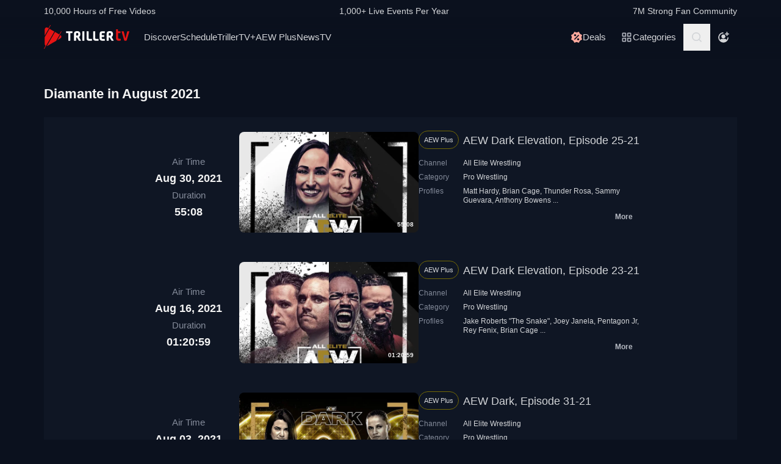

--- FILE ---
content_type: text/html; charset=utf-8
request_url: https://www.trillertv.com/vl/fm/diamante/august-2021/
body_size: 31140
content:
<!DOCTYPE html>
<html lang="en">
<head>
<meta charset="UTF-8">
<title>▷ Diamante August 2021 Videos &amp; Streams - TrillerTV</title>
<meta http-equiv="X-UA-Compatible" content="IE=edge">
<meta name="viewport" content="width=device-width, initial-scale=1, minimum-scale=1, maximum-scale=3">
<script>window.mod_pagespeed_start = Number(new Date());</script><link rel="manifest" href="/manifest.json">
<link rel="icon" type="image/x-icon" href="/static/favicon.ico">
<link rel="icon" href="/static/img/logo/x32x32.png.pagespeed.ic.N_VK_HJODp.png" sizes="32x32"/>
<link rel="icon" href="/static/img/logo/x192x192.png.pagespeed.ic.Y4U0VrmO3D.png" sizes="192x192"/>
<link rel="apple-touch-icon-precomposed" href="/static/img/logo/x180x180.png.pagespeed.ic.2J3AhKGHZC.png"/>
<meta name="msapplication-TileImage" content="/static/img/logo/270x270.png"/>
<link rel="canonical" href="https://www.trillertv.com/vl/fm/diamante/august-2021/"/>
<meta name="description" content="Live Streams &amp; Videos: AEW Dark Elevation, Episode 25-21 ✓ AEW Dark Elevation, Episode 23-21 ✓ AEW Dark, Episode 31-21">
<meta name="apple-itunes-app" content="app-id=1066880147">
<meta name="google-play-app" content="app-id=com.flipps.fitetv">
<meta property="og:url" content="https://www.trillertv.com/vl/fm/diamante/august-2021/"/>
<meta property="og:site_name" content="TrillerTV"/>
<meta property="og:type" content="website"/>
<meta property="og:title" content="▷ Diamante August 2021 Videos &amp; Streams - TrillerTV"/>
<meta property="og:description" content="Live Streams &amp; Videos: AEW Dark Elevation, Episode 25-21 ✓ AEW Dark Elevation, Episode 23-21 ✓ AEW Dark, Episode 31-21"/>
<link href="/static/assets/stylesheets/A.app-c981401.css.pagespeed.cf.1V3L7335AV.css" rel="stylesheet">
<meta name="robots" content="index,follow">
<script type="text/javascript">var dataLayer=[];var ga_client_id;var gtmLoaded=false;var gaProxy=false;var product={'platform':'Web','ecomm_prodid':['2p9yd','2p9vk','2p9th'],'ecomm_pagetype':'category','dummy':undefined};function load_gtm(){gtmLoaded=true;if(typeof product!=='undefined'){}(function(w,d,s,l,i){w[l]=w[l]||[];w[l].push({'gtm.start':new Date().getTime(),event:'gtm.js'});var f=d.getElementsByTagName(s)[0],j=d.createElement(s),dl=l!='dataLayer'?'&l='+l:'';j.async=true;j.src='/ga4-web-metrics/?id='+i+dl;f.parentNode.insertBefore(j,f);})(window,document,'script','dataLayer','GTM-TNPZZC5');}load_gtm();var eventMethod1=window.addEventListener?"addEventListener":"attachEvent";var eventer1=window[eventMethod1];var messageEvent1=eventMethod1==="attachEvent"?"onmessage":"message";eventer1(messageEvent1,function(e){if(e.origin!=="https://"+location.hostname)return;if(e.data.e==='gtm'){dataLayer.push(e.data.data);}});(function(){var inter=function interaction(e){dataLayer.push(product);message={'event':'first_interact'};dataLayer.push(message);events.forEach(removeListeners);}
function setListeners(value){document.addEventListener(value,inter);}function removeListeners(value){document.removeEventListener(value,inter);}var events=['click','scroll','mousemove','touchstart'];if(gaProxy==true){events.forEach(setListeners);}else{events.forEach(setListeners);}})();</script>
<script defer src="https://www.trillertv.com/static/assets/v/trl-app-0.3.0-4cbb6c8/chunk-vendors.js"></script>
<script defer src="https://www.trillertv.com/static/assets/v/trl-app-0.3.0-4cbb6c8/app.js"></script>
<script defer src="https://www.trillertv.com/static/assets/v/trl-app-0.3.0-4cbb6c8/video-list.js"></script>
<style>.hover-image:hover img.normal{display:none}.hover-image:hover img.active{display:inline-block}</style>
</head>
<body class="bg-fite text-mono-ps-100">
<noscript>
<iframe src="https://www.googletagmanager.com/ns.html?id=GTM-TNPZZC5" height="0" width="0" style="display:none;visibility:hidden"></iframe>
</noscript>
<svg xmlns="http://www.w3.org/2000/svg" style="display: none;">
<symbol id="TrillerTV_by_FITE" width="140" height="39" viewBox="0 0 140 39" fill="none" xmlns="http://www.w3.org/2000/svg">
<g clip-path="url(#clip0_6062_9982)">
<path d="M7.70935 6.28139L11.0457 0.522192C11.1092 0.412769 11.0715 0.272365 10.9617 0.209084L10.6522 0.0311076C10.5424 -0.032173 10.4016 0.00539987 10.3381 0.114823L7.41308 5.16475L6.00513 4.35463C3.9438 3.17075 1.37061 4.65323 1.37061 7.02032V17.2256L7.70935 6.28139Z" fill="#E61414"/>
<path d="M28.7007 10.417L28.3912 10.239C28.2814 10.1757 28.1405 10.2133 28.077 10.3227L25.1533 15.3707L18.1195 11.324L4.76685 34.3766C5.18414 34.3344 5.60474 34.2046 6.00616 33.9732L19.9785 25.9346L25.4496 16.4893L28.7853 10.7301C28.8488 10.6207 28.8111 10.4803 28.7013 10.417H28.7007Z" fill="#E61414"/>
<path d="M17.0565 10.7131L9.18218 6.18262L1.37001 19.67V31.3083C1.37001 32.4039 1.91825 33.3089 2.71183 33.8494L0.0308415 38.4782C-0.0326452 38.5876 0.00505005 38.728 0.114829 38.7913L0.424327 38.9692C0.534106 39.0325 0.674967 38.9949 0.738453 38.8855L3.44193 34.2179L17.0565 10.7131Z" fill="#E61414"/>
<path d="M27.1077 16.4959L26.9225 16.3892L22.1008 24.7132L27.1077 21.8326C29.169 20.6441 29.169 17.6798 27.1077 16.4959Z" fill="#E61414"/>
<path d="M139.641 10.2284H136.931C136.695 10.2284 136.542 10.3576 136.487 10.6029L133.809 21.1575C133.803 21.2815 133.715 21.3639 133.588 21.3639C133.437 21.3639 133.38 21.2861 133.34 21.1668L130.81 10.5976C130.759 10.3418 130.622 10.2278 130.366 10.2278H127.626C127.48 10.2278 127.369 10.2726 127.312 10.3537C127.258 10.4301 127.254 10.5415 127.301 10.6701L131.427 24.5694C131.651 25.3809 132.118 25.7263 132.986 25.7263H134.281C135.138 25.7263 135.495 25.4448 135.751 24.5668L139.969 10.6642C140.014 10.5402 140.009 10.4301 139.956 10.3537C139.899 10.2726 139.788 10.2278 139.642 10.2278L139.641 10.2284Z" fill="#E61414"/>
<path d="M125.78 22.7461C125.755 22.5266 125.641 22.3849 125.488 22.3849C125.312 22.3849 125.146 22.4093 124.951 22.4383C124.657 22.4818 124.291 22.5352 123.711 22.5352C122.627 22.5352 121.624 22.3124 121.624 20.6941V13.6099C121.624 13.3568 121.801 13.1795 122.055 13.1795H124.976C125.254 13.1795 125.388 13.045 125.388 12.7695V10.6384C125.388 10.3622 125.254 10.2284 124.976 10.2284H122.236C121.834 10.2284 121.581 10.1308 121.473 9.63118L121.202 7.56137C121.147 7.17839 121.028 6.95691 120.579 6.95691H118.562C118.302 6.95691 118.21 7.13752 118.21 7.30693V21.0546C118.21 24.0137 119.027 25.7269 123.199 25.7269C123.769 25.7269 124.633 25.6656 125.511 25.3736C125.948 25.1995 126.072 25.0209 126.021 24.6386L125.78 22.7461Z" fill="#E61414"/>
<path d="M46.2936 10.2264C46.5826 10.2264 46.738 10.3813 46.738 10.6694V12.7952C46.738 13.0833 46.5826 13.2382 46.2936 13.2382H43.4274C43.3388 13.2382 43.2277 13.3048 43.2277 13.4155V25.2846C43.2277 25.5727 43.0723 25.7276 42.7833 25.7276H40.3397C40.0507 25.7276 39.8953 25.5727 39.8953 25.2846V13.4155C39.8953 13.3048 39.8067 13.2382 39.7174 13.2382H36.807C36.518 13.2382 36.3625 13.0833 36.3625 12.7952V10.6694C36.3625 10.3813 36.518 10.2264 36.807 10.2264H46.2929H46.2936Z" fill="white"/>
<path d="M49.2929 14.4776C49.2929 11.7315 50.3146 10.0269 54.4023 10.0269C57.9125 10.0269 59.6677 11.2892 59.6677 15.0089C59.6677 17.7326 58.7346 18.5961 57.5574 19.4155C57.3795 19.5262 57.402 19.5704 57.4906 19.7477L60.7119 25.3942C60.823 25.5715 60.6676 25.7264 60.5565 25.7264H57.7796C57.4245 25.7264 57.2241 25.5715 57.113 25.3724L54.2693 20.567C54.2025 20.4339 54.0696 20.368 53.936 20.368H52.9804C52.7582 20.368 52.6471 20.4787 52.6471 20.7002V25.3948C52.6471 25.6163 52.536 25.727 52.3138 25.727H49.6255C49.4033 25.727 49.2922 25.6163 49.2922 25.3948V14.4783L49.2929 14.4776ZM54.2025 17.3562C55.8023 17.3562 56.3353 16.7142 56.3353 15.1862C56.3353 13.4368 55.6469 13.038 54.4023 13.038C53.1576 13.038 52.6471 13.4585 52.6471 14.7874V17.024C52.6471 17.2455 52.7582 17.3562 52.9804 17.3562H54.2025Z" fill="white"/>
<path d="M65.8884 10.2264C66.1774 10.2264 66.3328 10.3813 66.3328 10.6694V25.2846C66.3328 25.5727 66.1774 25.7276 65.8884 25.7276H63.3555C63.0665 25.7276 62.9111 25.5727 62.9111 25.2846V10.6694C62.9111 10.3813 63.0665 10.2264 63.3555 10.2264H65.8884Z" fill="white"/>
<path d="M72.7972 10.2264C73.0862 10.2264 73.2416 10.3813 73.2416 10.6694V21.0329C73.2416 22.3836 73.5974 22.694 74.9742 22.694H78.2841C78.5731 22.694 78.7286 22.849 78.7286 23.137V25.2846C78.7286 25.5727 78.5731 25.7276 78.2841 25.7276H74.463C70.9085 25.7276 69.8867 24.133 69.8867 21.4983V10.6701C69.8867 10.382 70.0421 10.2271 70.3311 10.2271H72.7972V10.2264Z" fill="white"/>
<path d="M83.6173 10.2264C83.9063 10.2264 84.0617 10.3813 84.0617 10.6694V21.0329C84.0617 22.3836 84.4168 22.694 85.7943 22.694H89.1042C89.3932 22.694 89.5486 22.849 89.5486 23.137V25.2846C89.5486 25.5727 89.3932 25.7276 89.1042 25.7276H85.2831C81.7285 25.7276 80.7068 24.133 80.7068 21.4983V10.6701C80.7068 10.382 80.8622 10.2271 81.1512 10.2271H83.6173V10.2264Z" fill="white"/>
<path d="M99.4129 10.2264C99.7019 10.2264 99.8573 10.3813 99.8573 10.6694V12.8177C99.8573 13.1057 99.7019 13.2606 99.4129 13.2606H96.7689C95.0806 13.2606 94.6587 13.4379 94.6587 14.8769V16.2058C94.6587 16.2941 94.7473 16.3831 94.8366 16.3831H98.1914C98.4804 16.3831 98.6358 16.538 98.6358 16.8261V18.9737C98.6358 19.2617 98.4804 19.4166 98.1914 19.4166H94.8366C94.7479 19.4166 94.6587 19.5274 94.6587 19.6157V21.0771C94.6587 22.5167 95.0806 22.6934 96.7689 22.6934H99.4129C99.7019 22.6934 99.8573 22.8483 99.8573 23.1364V25.2839C99.8573 25.572 99.7019 25.7269 99.4129 25.7269H96.3252C92.4598 25.7269 91.3044 24.3097 91.3044 21.3427V14.6113C91.3044 11.6443 92.4598 10.2271 95.6811 10.2271H99.4135L99.4129 10.2264Z" fill="white"/>
<path d="M102.834 14.4776C102.834 11.7315 103.856 10.0269 107.944 10.0269C111.454 10.0269 113.209 11.2892 113.209 15.0089C113.209 17.7326 112.276 18.5961 111.099 19.4155C110.921 19.5262 110.943 19.5704 111.032 19.7477L114.253 25.3942C114.364 25.5715 114.209 25.7264 114.098 25.7264H111.321C110.966 25.7264 110.765 25.5715 110.654 25.3724L107.811 20.567C107.744 20.4339 107.611 20.368 107.477 20.368H106.522C106.3 20.368 106.189 20.4787 106.189 20.7002V25.3948C106.189 25.6163 106.078 25.727 105.856 25.727H103.168C102.945 25.727 102.834 25.6163 102.834 25.3948V14.4783V14.4776ZM107.744 17.3562C109.344 17.3562 109.877 16.7142 109.877 15.1862C109.877 13.4368 109.188 13.038 107.944 13.038C106.699 13.038 106.188 13.4585 106.188 14.7874V17.024C106.188 17.2455 106.3 17.3562 106.522 17.3562H107.744Z" fill="white"/>
</g>
<defs>
<clipPath id="clip0_6062_9982">
<rect width="140" height="39" fill="white"/>
</clipPath>
</defs>
</symbol>
<svg id="arrow-right" viewBox="0 0 25 24" xmlns="http://www.w3.org/2000/svg">
<path d="M9.30008 17.6661C9.56672 17.9327 9.96668 17.9327 10.2333 17.6661L15.8994 12L10.2333 6.33389C9.96668 6.06725 9.56672 6.06725 9.30008 6.33389C9.03344 6.60053 9.03344 7.00049 9.30008 7.26713L14.0329 12L9.30008 16.7329C9.03344 16.9328 9.03344 17.3995 9.30008 17.6661Z" fill="currentColor"></path>
</svg>
<symbol id="nav-arrow" viewBox="0 0 20 32" xmlns="http://www.w3.org/2000/svg">
<g clip-path="url(#clip0_1970_577)">
<path d="M16.3334 31.3334C17.0001 32 18.0001 32 18.6667 31.3334C19.3334 30.6667 19.3334 29.6667 18.6667 29L5.50008 16L18.6667 3.00004C19.0001 2.66671 19.1667 2.33337 19.1667 1.83337C19.1667 1.33337 19.0001 1.00004 18.6667 0.666707C18.3334 0.333373 18.0001 0.166708 17.5001 0.166708C17.0001 0.166708 16.6667 0.333373 16.3334 0.666707L0.833416 16L16.3334 31.3334Z" fill="currentColor"></path>
</g>
<defs>
<clipPath id="clip0_1970_577">
<rect width="18.3333" height="31.6667" fill="currentColor" transform="translate(19.1667 31.8334) rotate(-180)"></rect>
</clipPath>
</defs>
</symbol>
<symbol id="down-arrow" viewBox="0 0 24 24" xmlns="http://www.w3.org/2000/svg">
<path d="M16.59 8.29492L12 12.8749L7.41 8.29492L6 9.70492L12 15.7049L18 9.70492L16.59 8.29492Z" fill="currentColor"></path>
</symbol>
<symbol viewBox="0 0 24 24" id="search-icon" xmlns="http://www.w3.org/2000/svg">
<g clip-path="url(#clip0_1042_23448)">
<path d="M21.65 20.15L17.55 16.05C18.65 14.65 19.35 12.75 19.35 10.75C19.35 6.15001 15.55 2.35001 10.85 2.35001C6.15001 2.35001 2.35001 6.15001 2.35001 10.85C2.35001 15.55 6.15001 19.35 10.85 19.35C12.85 19.35 14.65 18.65 16.15 17.55L20.25 21.65L21.65 20.15ZM4.35001 10.85C4.35001 7.25001 7.25001 4.35001 10.85 4.35001C14.45 4.35001 17.35 7.25001 17.35 10.85C17.35 14.45 14.45 17.35 10.85 17.35C7.25001 17.35 4.35001 14.45 4.35001 10.85Z" fill="currentColor"></path>
</g>
<defs>
<clipPath id="clip0_1042_23448">
<rect width="19.3" height="19.3" fill="currentColor" transform="translate(2.35001 2.35001)"></rect>
</clipPath>
</defs>
</symbol>
<symbol id="user-profile" viewBox="0 0 24 24" xmlns="http://www.w3.org/2000/svg">
<path d="M22 11.95C22 6.45001 17.5 1.95001 12 1.95001C6.5 1.95001 2 6.45001 2 11.95C2 15.45 3.8 18.55 6.6 20.35C6.9 20.65 7.2 20.85 7.6 20.95C8.9 21.65 10.4 22.05 12 22.05C13.6 22.05 15.1 21.65 16.4 20.95C16.8 20.85 17.1 20.65 17.4 20.35C20.2 18.45 22 15.45 22 11.95ZM4 11.95C4 7.55001 7.6 3.95001 12 3.95001C16.4 3.95001 20 7.55001 20 11.95C20 13.95 19.2 15.85 18 17.25V16.85C18 15.75 17.1 14.85 16 14.85H8C6.9 14.85 6 15.75 6 16.85V17.15C4.8 15.75 4 13.95 4 11.95Z" fill="currentColor"></path>
<path d="M12.1 13.95C14.3091 13.95 16.1 12.1592 16.1 9.95001C16.1 7.74087 14.3091 5.95001 12.1 5.95001C9.89087 5.95001 8.10001 7.74087 8.10001 9.95001C8.10001 12.1592 9.89087 13.95 12.1 13.95Z" fill="currentColor"></path>
</symbol>
<symbol id="user-anonymous" viewBox="0 0 24 24" xmlns="http://www.w3.org/2000/svg">
<g clip-path="url(#clip0_825_20585)">
<path d="M17.5 17.65V17.35C17.5 16.25 16.6 15.35 15.5 15.35H7.5C6.4 15.35 5.5 16.25 5.5 17.35V17.65C4.3 16.25 3.5 14.35 3.5 12.35C3.5 7.95 7.1 4.35 11.5 4.35V2.35C6 2.35 1.5 6.85 1.5 12.35C1.5 17.7942 6.0867 22.45 11.5 22.45C16.9894 22.45 21.5 17.9028 21.5 12.35H19.5C19.5 14.45 18.7 16.25 17.5 17.65Z" fill="currentColor"></path>
<path d="M11.5 14.45C13.7091 14.45 15.5 12.6591 15.5 10.45C15.5 8.24086 13.7091 6.45 11.5 6.45C9.29086 6.45 7.5 8.24086 7.5 10.45C7.5 12.6591 9.29086 14.45 11.5 14.45Z" fill="currentColor"></path>
<path d="M14.6 6.55L17.6 6.45V9.45H19.6V6.45H22.5V4.45H19.6L19.5 1.55H17.5L17.6 4.45L14.6 4.55V6.55Z" fill="currentColor"></path>
</g>
<defs>
<clipPath id="clip0_825_20585">
<rect width="21" height="20.9" fill="currentColor" transform="translate(1.5 1.55)"></rect>
</clipPath>
</defs>
</symbol>
<symbol viewBox="0 0 69 36" id="triller-logo" xmlns="http://www.w3.org/2000/svg">
<g clip-path="url(#clip0_1322_24756)">
<path d="M28.728 30.0209C29.7993 28.1553 30.8688 26.2947 31.9367 24.4391C32.2621 24.5397 32.5675 24.6654 32.8828 24.7308C33.2267 24.8071 33.577 24.8509 33.929 24.8616C35.0053 24.8766 36.0765 24.8666 37.1527 24.8666C37.4981 24.8666 37.5832 24.7811 37.5832 24.4291V22.8551C37.5832 22.5635 37.4881 22.4679 37.1978 22.4679C36.3668 22.4679 35.5409 22.4729 34.7099 22.4629C34.451 22.4529 34.1933 22.4226 33.939 22.3724C33.8272 22.346 33.7228 22.2944 33.6337 22.2215C33.4184 22.0505 33.3984 21.8997 33.5336 21.6633C36.2701 16.9029 39.0065 12.1408 41.743 7.37699C42.0384 6.86407 42.3337 6.35115 42.6391 5.81812C43.954 6.65457 45.1185 7.70873 46.083 8.93587C47.0541 10.1629 47.785 11.5206 48.3406 13.0593C49.1415 11.6664 49.9074 10.3439 50.6833 8.99621C50.8135 9.07164 50.9336 9.13199 51.0738 9.21244C49.9325 11.1988 48.7961 13.17 47.6598 15.1563C47.5147 15.0809 47.3845 15.0105 47.2193 14.925C45.8027 17.384 44.3911 19.8379 42.9694 22.312C42.624 22.1159 42.599 21.784 42.554 21.4723C42.549 21.3952 42.549 21.318 42.554 21.2409V13.2404C42.554 12.8029 42.4639 12.7073 42.0334 12.7073H40.3314C40.021 12.7073 39.8959 12.8331 39.8959 13.1398C39.8959 16.0363 39.8809 18.9378 39.9059 21.8343C39.9109 22.659 40.0861 23.4686 40.7419 24.057C40.9922 24.2833 41.3025 24.4492 41.6129 24.6554C41.5878 24.7006 41.5528 24.7811 41.5078 24.8565C40.3264 26.9183 39.13 28.975 37.9637 31.0468C37.7735 31.3837 37.5131 31.4541 37.2028 31.4742C36.3318 31.5295 35.4608 31.6351 34.5898 31.605C32.5924 31.5335 30.6353 31.0201 28.8582 30.1014C28.8181 30.0964 28.7831 30.0612 28.728 30.0209Z" fill="currentColor"></path>
<path d="M23.4121 21.1906V24.243C23.4079 24.3353 23.4113 24.4278 23.4221 24.5196C23.4571 24.7761 23.5623 24.8666 23.8176 24.8716H25.7047C26.0251 24.8716 26.1152 24.7811 26.1152 24.4593C26.1152 21.8695 26.1102 19.2798 26.1202 16.69C26.1234 16.4998 26.1733 16.3132 26.2654 16.1469C28.1275 12.8934 29.9913 9.64323 31.8568 6.39641C32.007 6.13492 32.2473 6.18017 32.4575 6.13994C33.4036 5.974 34.3647 5.94886 35.3208 6.00417C37.2456 6.11094 39.1274 6.61778 40.8472 7.49265C40.8958 7.52163 40.9426 7.55354 40.9873 7.58819L33.3385 20.894V13.2504C33.3385 12.7979 33.2484 12.7073 32.8029 12.7073H31.121C30.8006 12.7073 30.6805 12.828 30.6805 13.1599C30.6805 16.0564 30.6705 18.9579 30.6905 21.8544C30.6955 22.6339 30.8707 23.3831 31.4263 23.9866C31.4664 24.0318 31.4413 24.1877 31.3963 24.2631C30.8256 25.2689 30.25 26.2645 29.6743 27.2652C29.1938 28.1 28.7182 28.9347 28.2276 29.7896C28.3678 29.8852 28.498 29.9706 28.6481 30.0712C27.5118 32.0424 26.3855 34.0086 25.2392 36C25.104 35.9246 24.9839 35.8592 24.8437 35.7837C25.2142 35.1351 25.5746 34.5115 25.935 33.8829C26.2854 33.2694 26.6358 32.6509 26.9962 32.0424C27.0963 31.8765 27.0863 31.786 26.9161 31.6754C24.3682 29.9857 22.5711 27.6977 21.4849 24.8364C21.4521 24.7642 21.4381 24.6847 21.4443 24.6056C21.4504 24.5264 21.4764 24.4501 21.5199 24.3838C22.1156 23.363 22.7063 22.3321 23.297 21.3063C23.322 21.261 23.352 21.2158 23.3771 21.1705C23.3821 21.1806 23.3971 21.1856 23.4121 21.1906Z" fill="currentColor"></path>
<path d="M60.1843 20.0492C60.1843 18.5758 60.1643 17.1024 60.1943 15.634C60.2143 14.759 60.4396 13.9394 61.1654 13.356C61.6109 12.999 62.1315 12.823 62.6821 12.7325C63.7584 12.5515 64.8346 12.5464 65.8959 12.813C67.0722 13.1147 67.778 13.879 68.0283 15.0708C68.2143 15.9621 68.2228 16.8816 68.0533 17.7762C67.8932 18.6562 67.3926 19.32 66.6667 19.8178C66.3864 20.0089 66.3914 20.024 66.5566 20.3157C67.3375 21.6935 68.1184 23.0731 68.8993 24.4542C69.0745 24.766 69.0345 24.8364 68.669 24.8364C68.0633 24.8364 67.4577 24.8264 66.852 24.8415C66.5316 24.8465 66.3263 24.7258 66.1612 24.4492C65.4954 23.2876 64.8046 22.1411 64.1388 20.9795C63.9987 20.7381 63.8335 20.6124 63.5532 20.6375C63.408 20.6526 63.2628 20.6375 63.1177 20.6425C62.8173 20.6476 62.7372 20.7331 62.7372 21.0297V24.4744C62.7372 24.7912 62.6922 24.8364 62.3818 24.8415H60.5197C60.2443 24.8415 60.1943 24.7962 60.1943 24.5196C60.1843 23.0211 60.1843 21.5326 60.1843 20.0492ZM62.7022 17.027H62.7222V18.0226C62.7222 18.2288 62.8273 18.3445 63.0326 18.3445C63.5231 18.3344 64.0137 18.3394 64.4992 18.2942C65.0799 18.2389 65.4704 17.8869 65.5605 17.3086C65.6246 16.9011 65.6364 16.487 65.5955 16.0765C65.5204 15.4027 65.2301 15.0608 64.6444 14.9702C64.289 14.9149 63.9136 14.935 63.5582 14.9753C63.0926 15.0356 62.8223 15.3424 62.7723 15.81C62.7322 16.2123 62.7272 16.6196 62.7022 17.027Z" fill="currentColor"></path>
<path d="M19.3372 24.4593C18.5663 23.0915 17.7938 21.7254 17.0196 20.3609C16.8243 20.019 16.8243 20.0139 17.1497 19.7826C17.8155 19.3099 18.281 18.7065 18.4612 17.8969C18.6546 17.0154 18.6683 16.1036 18.5013 15.2166C18.281 13.9645 17.5802 13.1197 16.3288 12.8079C15.209 12.5298 14.0401 12.5178 12.9148 12.7727C11.4181 13.1046 10.6606 14.0433 10.6422 15.5887C10.6222 17.0571 10.6372 18.5204 10.6372 19.9838H10.6272V24.4693C10.6272 24.7962 10.6572 24.8314 10.9776 24.8314H12.7747C13.1201 24.8314 13.1751 24.7761 13.1751 24.4291V21.3516C13.1751 20.6526 13.075 20.6325 13.906 20.6224C14.2364 20.6224 14.4366 20.733 14.6018 21.0247C15.2525 22.1763 15.9383 23.3077 16.5991 24.4542C16.7593 24.7308 16.9645 24.8414 17.2749 24.8364C17.8906 24.8213 18.5013 24.8314 19.117 24.8314C19.4674 24.8314 19.5074 24.766 19.3372 24.4593ZM15.9934 17.3488C15.8732 17.9019 15.5078 18.2237 14.9622 18.2841C14.4616 18.3444 13.956 18.3344 13.4504 18.3394C13.2752 18.3394 13.1701 18.2439 13.1751 18.0477C13.1801 17.6957 13.1751 17.3387 13.1751 16.9867H13.1551C13.1801 16.5643 13.1751 16.1369 13.2252 15.7195C13.2803 15.3172 13.5406 15.0658 13.941 14.9753C14.3731 14.8703 14.8248 14.879 15.2525 15.0004C15.623 15.106 15.8532 15.3675 15.9583 15.7295C16.1051 16.2578 16.1171 16.8146 15.9934 17.3488Z" fill="currentColor"></path>
<path d="M43.5351 22.4327C44.9217 20.019 46.2782 17.6606 47.6348 15.2971C50.2979 21.9751 46.6737 31.8765 37.0576 33.7321C37.0877 33.6667 37.1077 33.6164 37.1327 33.5661C38.7796 30.6998 40.4265 27.8318 42.0734 24.9622C42.1585 24.8113 42.2386 24.761 42.4188 24.8012C42.6513 24.8465 42.8879 24.8667 43.1246 24.8616C44.2009 24.8666 45.2721 24.8666 46.3483 24.8666C46.7037 24.8666 46.7838 24.7862 46.7838 24.4341V22.8401C46.7838 22.5635 46.6887 22.468 46.4084 22.468H43.9005C43.8004 22.468 43.6953 22.4478 43.5351 22.4327Z" fill="currentColor"></path>
<path d="M26.11 15.2871V13.1147C26.11 12.823 26.0048 12.7124 25.7045 12.7124C25.0838 12.7074 24.4631 12.7074 23.8373 12.7124C23.552 12.7124 23.4319 12.823 23.4068 13.1097C23.4018 13.1951 23.4018 13.2806 23.4018 13.3661C23.4018 15.4882 23.4068 17.6053 23.3968 19.7273C23.3947 19.9021 23.3481 20.0735 23.2617 20.2252C22.9013 20.8789 22.5208 21.5226 22.1504 22.1713C22.1254 22.2165 22.0953 22.2618 22.0303 22.3623C21.8901 21.8796 21.7499 21.4572 21.6398 21.0197C21.429 20.1777 21.2999 19.3171 21.2544 18.4501C21.0641 14.4724 22.3006 11.0027 24.9837 8.08604C27.011 5.8835 29.5239 4.50566 32.4573 3.91731C32.5461 3.90387 32.6305 3.86953 32.7035 3.8171C32.7766 3.76466 32.8363 3.69562 32.8778 3.61559C33.5235 2.46906 34.1843 1.33259 34.84 0.191088C34.8751 0.130744 34.9101 0.0754295 34.9602 0C35.0853 0.0754295 35.2004 0.145829 35.3356 0.231316C34.1943 2.21763 33.068 4.1788 31.9467 6.13493C31.9217 6.1378 31.8965 6.1378 31.8716 6.13493C31.4811 5.94385 31.4811 5.94385 31.2559 6.33608L26.2551 15.0406C26.2251 15.101 26.185 15.1664 26.11 15.2871Z" fill="currentColor"></path>
<path d="M50.9736 18.787C50.9736 17.7863 50.9486 16.7806 50.9836 15.7799C51.0002 15.3195 51.0828 14.8639 51.2289 14.4272C51.5593 13.4416 52.3352 12.984 53.3113 12.8482C53.7897 12.7887 54.271 12.7568 54.753 12.7526C55.5439 12.7375 56.3348 12.7476 57.1257 12.7476C57.4411 12.7476 57.5562 12.8482 57.5612 13.1549C57.5712 13.6729 57.5712 14.1858 57.5612 14.7037C57.5562 14.9904 57.4561 15.0658 57.1758 15.0708C56.495 15.0708 55.8092 15.0658 55.1284 15.0759C54.8681 15.0809 54.6078 15.096 54.3475 15.1262C53.8069 15.1915 53.5466 15.5033 53.5216 16.1118C53.5066 16.5141 53.5216 16.9113 53.5166 17.3136C53.5116 17.5047 53.6017 17.5701 53.7869 17.565C54.5628 17.56 55.3387 17.56 56.1146 17.565C56.525 17.565 56.6051 17.6455 56.6051 18.0679V19.5262C56.6051 19.8028 56.52 19.8883 56.2497 19.8883H53.877C53.5666 19.8883 53.5166 19.9386 53.5216 20.2554C53.5316 20.7482 53.5216 21.241 53.5716 21.7287C53.6167 22.1864 53.872 22.4126 54.3175 22.4629C54.5678 22.4931 54.8231 22.5082 55.0734 22.5132C55.7642 22.5182 56.4549 22.5132 57.1457 22.5132C57.4511 22.5132 57.5562 22.5937 57.5662 22.9004C57.5812 23.4184 57.5812 23.9313 57.5662 24.4492C57.5562 24.7459 57.4461 24.8314 57.1407 24.8314C56.2597 24.8314 55.3737 24.8616 54.4927 24.8214C53.9274 24.7974 53.3666 24.7097 52.8208 24.5599C51.6544 24.233 51.1188 23.4184 51.0387 22.2718C50.9586 21.1153 50.9786 19.9486 50.9536 18.787H50.9736Z" fill="currentColor"></path>
<path d="M2.71813 19.8782V15.3926C2.71813 15.0809 2.70812 15.0708 2.39276 15.0708H0.390451C0.0750874 15.0708 0 14.9903 0 14.6735V13.1247C0 12.8683 0.0800929 12.7777 0.335387 12.7526C0.39045 12.7476 0.440507 12.7526 0.495571 12.7526H7.46861C7.91412 12.7526 7.97919 12.8129 7.97919 13.2555V14.7138C7.97919 14.9803 7.88909 15.0708 7.61878 15.0758C6.95301 15.0809 6.28224 15.0758 5.61647 15.0758C5.28609 15.0758 5.26106 15.101 5.26106 15.4329V24.3788C5.26106 24.771 5.19599 24.8364 4.81054 24.8364H3.17866C2.81324 24.8364 2.72314 24.7459 2.72314 24.3687C2.71813 22.8702 2.71646 21.3734 2.71813 19.8782Z" fill="currentColor"></path>
</g>
<defs>
<clipPath id="clip0_1322_24756">
<rect width="69" height="36" fill="white"></rect>
</clipPath>
</defs>
</symbol>
<symbol viewBox="0 0 17 17" id="icon-on-air" xmlns="http://www.w3.org/2000/svg">
<g clip-path="url(#clip0_3066_30146)">
<path d="M8.87053 3.1657C11.8036 3.1657 14.2033 5.56546 14.2033 8.4985C14.2033 11.4315 11.8036 13.8313 8.87053 13.8313C5.93749 13.8313 3.53773 11.4315 3.53773 8.4985C3.53773 5.56546 5.93749 3.1657 8.87053 3.1657ZM8.87053 1.8325C5.20423 1.8325 2.20453 4.8322 2.20453 8.4985C2.20453 12.1648 5.20423 15.1645 8.87053 15.1645C12.5368 15.1645 15.5365 12.1648 15.5365 8.4985C15.5365 4.8322 12.5368 1.8325 8.87053 1.8325Z" fill="currentColor"></path>
<path d="M8.87054 11.8315C10.7113 11.8315 12.2035 10.3393 12.2035 8.4985C12.2035 6.65773 10.7113 5.1655 8.87054 5.1655C7.02977 5.1655 5.53754 6.65773 5.53754 8.4985C5.53754 10.3393 7.02977 11.8315 8.87054 11.8315Z" fill="currentColor"></path>
</g>
<defs>
<clipPath id="clip0_3066_30146">
<rect width="13.332" height="13.332" fill="white" transform="translate(2.20453 1.8325)"></rect>
</clipPath>
</defs>
</symbol>
<symbol viewBox="0 0 24 24" id="icon-categories" xmlns="http://www.w3.org/2000/svg">
<g clip-path="url(#clip0_1915_26891)">
<path d="M22 6H2V8H22V6Z" fill="currentColor"></path>
<path d="M17 16H6V18H17V16Z" fill="currentColor"></path>
<path d="M20 11H4V13H20V11Z" fill="currentColor"></path>
</g>
<defs>
<clipPath id="clip0_1915_26891">
<rect width="20" height="12" fill="white" transform="translate(2 6)"></rect>
</clipPath>
</defs>
</symbol>
<symbol viewBox="0 0 24 24" id="icon-notify-me" xmlns="http://www.w3.org/2000/svg">
<g clip-path="url(#clip0_1346_1498)">
<path d="M20 4H4C2.9 4 2 4.9 2 6V18C2 19.1 2.9 20 4 20H20C21.1 20 22 19.1 22 18V6C22 4.9 21.1 4 20 4ZM20 18H4V8L12 14L20 8V18ZM12 12L4 6H20L12 12Z" fill="currentColor"></path>
</g>
<defs>
<clipPath id="clip0_1346_1498">
<rect width="20" height="16" fill="white" transform="translate(2 4)"></rect>
</clipPath>
</defs>
</symbol>
<symbol viewBox="0 0 24 24" id="icon-plus" xmlns="http://www.w3.org/2000/svg">
<path d="M12 3C11.4 3 11 3.4 11 4V11L4 11C3.4 11 3 11.4 3 12C3 12.6 3.4 13 4 13L11 13L11 20C11 20.6 11.4 21 12 21C12.6 21 13 20.6 13 20L13 13L20 13C20.6 13 21 12.6 21 12C21 11.4 20.6 11 20 11L13 11L13 4C13 3.4 12.6 3 12 3Z" fill="currentColor"></path>
</symbol>
<symbol viewBox="0 0 24 24" id="icon-check" xmlns="http://www.w3.org/2000/svg">
<path d="M20 6.5L9 17.5L4 12.5" stroke="currentColor" stroke-width="2" stroke-linecap="round" stroke-linejoin="round"></path>
</symbol>
<symbol id="icon-fb" width="48" height="48" viewBox="0 0 48 48" fill="none">
<path d="M32.1917 26.2507L33.1693 19.7356H27.0567V15.5077C27.0567 13.7253 27.9106 11.9878 30.6482 11.9878H33.4271V6.44089C33.4271 6.44089 30.9053 6.00073 28.4943 6.00073C23.4604 6.00073 20.17 9.1212 20.17 14.7701V19.7356H14.5745V26.2507H20.17V42.0007H27.0567V26.2507H32.1917Z" fill="currentColor"></path>
</symbol>
<symbol id="icon-x" width="48" height="48" viewBox="0 0 48 48" fill="none">
<path d="M40.75 6H37.65L26.27 19.24L17.15 6H6.67004L20.43 26.02L6.67004 42H9.77004L21.79 28.02L31.39 42H41.87L27.61 21.24L40.73 6H40.75ZM32.87 39.76L23.37 26.18L21.97 24.18L10.89 8.34H15.67L24.61 21.14L26.01 23.14L37.65 39.78H32.87V39.76Z" fill="currentColor"></path>
</symbol>
<symbol id="icon-ig" width="48" height="48" viewBox="0 0 48 48" fill="none">
<path d="M24.0091 15.4673C19.1823 15.4673 15.289 19.2748 15.289 23.9951C15.289 28.7154 19.1823 32.5228 24.0091 32.5228C28.8359 32.5228 32.7292 28.7154 32.7292 23.9951C32.7292 19.2748 28.8359 15.4673 24.0091 15.4673ZM24.0091 29.5392C20.8899 29.5392 18.3399 27.0529 18.3399 23.9951C18.3399 20.9373 20.8823 18.4509 24.0091 18.4509C27.1359 18.4509 29.6783 20.9373 29.6783 23.9951C29.6783 27.0529 27.1283 29.5392 24.0091 29.5392ZM35.1199 15.1185C35.1199 16.2244 34.2091 17.1076 33.0859 17.1076C31.9551 17.1076 31.052 16.2169 31.052 15.1185C31.052 14.0201 31.9627 13.1294 33.0859 13.1294C34.2091 13.1294 35.1199 14.0201 35.1199 15.1185ZM40.8953 17.1373C40.7663 14.4728 40.144 12.1126 38.148 10.1681C36.1596 8.22358 33.7462 7.61499 31.0216 7.4814C28.2136 7.32554 19.7971 7.32554 16.989 7.4814C14.2721 7.60757 11.8587 8.21616 9.8627 10.1607C7.86672 12.1052 7.25199 14.4654 7.11538 17.1298C6.95601 19.8759 6.95601 28.1068 7.11538 30.8529C7.2444 33.5173 7.86672 35.8775 9.8627 37.822C11.8587 39.7665 14.2645 40.3751 16.989 40.5087C19.7971 40.6646 28.2136 40.6646 31.0216 40.5087C33.7462 40.3826 36.1596 39.774 38.148 37.822C40.1364 35.8775 40.7587 33.5173 40.8953 30.8529C41.0547 28.1068 41.0547 19.8833 40.8953 17.1373ZM37.2676 33.7994C36.6757 35.254 35.5297 36.3747 34.0346 36.9611C31.7957 37.8294 26.4832 37.629 24.0091 37.629C21.535 37.629 16.2149 37.822 13.9837 36.9611C12.4962 36.3822 11.3502 35.2615 10.7506 33.7994C9.8627 31.6099 10.0676 26.4146 10.0676 23.9951C10.0676 21.5755 9.87029 16.3728 10.7506 14.1908C11.3426 12.7361 12.4886 11.6154 13.9837 11.0291C16.2225 10.1607 21.535 10.3611 24.0091 10.3611C26.4832 10.3611 31.8033 10.1681 34.0346 11.0291C35.5221 11.608 36.6681 12.7287 37.2676 14.1908C38.1556 16.3802 37.9507 21.5755 37.9507 23.9951C37.9507 26.4146 38.1556 31.6173 37.2676 33.7994Z" fill="currentColor"></path>
</symbol>
<symbol id="icon-special" width="24" height="24" viewBox="0 0 24 24" fill="none" xmlns="http://www.w3.org/2000/svg">
<g clip-path="url(#clip0_7018_20132)">
<path d="M7.70498 16.295C7.31498 15.905 7.31498 15.275 7.70498 14.885L14.905 7.685C15.295 7.295 15.925 7.295 16.315 7.685C16.705 8.075 16.705 8.705 16.315 9.095L9.11498 16.295C8.72498 16.685 8.09498 16.685 7.70498 16.295Z" fill="currentColor"></path>
<path d="M10.005 10.005C11.1096 10.005 12.005 9.10957 12.005 8.005C12.005 6.90043 11.1096 6.005 10.005 6.005C8.90044 6.005 8.005 6.90043 8.005 8.005C8.005 9.10957 8.90044 10.005 10.005 10.005Z" fill="currentColor"></path>
<path d="M14.005 18.005C15.1096 18.005 16.005 17.1096 16.005 16.005C16.005 14.9004 15.1096 14.005 14.005 14.005C12.9004 14.005 12.005 14.9004 12.005 16.005C12.005 17.1096 12.9004 18.005 14.005 18.005Z" fill="currentColor"></path>
<path d="M15.445 3.685L16.995 6.305L17.255 6.745L17.695 7.005L20.315 8.555L19.555 11.505L19.425 12.005L19.555 12.505L20.315 15.455L17.695 17.005L17.255 17.265L16.995 17.705L15.445 20.325L12.495 19.565L11.995 19.435L11.495 19.565L8.545 20.325L6.995 17.705L6.735 17.265L6.295 17.005L3.675 15.455L4.435 12.505L4.565 12.005L4.435 11.505L3.675 8.555L6.295 7.005L6.735 6.745L6.995 6.305L8.545 3.685L11.495 4.445L11.995 4.575L12.495 4.445L15.445 3.685ZM16.405 1.375L12.005 2.505L7.595 1.375L5.275 5.285L1.375 7.595L2.505 11.995L1.375 16.405L5.285 18.725L7.605 22.635L12.005 21.505L16.405 22.635L18.725 18.725L22.635 16.405L21.505 12.005L22.635 7.605L18.725 5.285L16.405 1.375Z" fill="currentColor"></path>
</g>
<defs>
<clipPath id="clip0_7018_20132">
<rect width="21.25" height="21.25" fill="white" transform="translate(1.375 1.375)"></rect>
</clipPath>
</defs>
</symbol>
<symbol id="icon-yt" width="48" height="48" viewBox="0 0 48 48" fill="none">
<path d="M11.9978 9.76587C7.5796 9.76587 3.9978 13.3479 3.9978 17.7659V29.7659C3.9978 34.1839 7.5796 37.7659 11.9978 37.7659H35.9978C40.416 37.7659 43.9978 34.1839 43.9978 29.7659V17.7659C43.9978 13.3479 40.416 9.76587 35.9978 9.76587H11.9978ZM21.4264 17.7659C21.675 17.7659 21.8924 17.8359 22.096 17.9539C22.2118 18.0199 29.3376 22.4179 29.596 22.6879C29.8554 22.9599 29.9978 23.3499 29.9978 23.7659C29.9978 24.0299 29.9326 24.2539 29.8192 24.4699C29.7268 24.6439 29.6108 24.8139 29.462 24.9379C29.2188 25.1399 22.051 29.6079 21.8728 29.6719C21.7272 29.7239 21.5888 29.7659 21.4264 29.7659C21.0694 29.7659 20.7392 29.6179 20.4888 29.3899C20.1858 29.1159 19.9978 28.7199 19.9978 28.2659C19.9978 27.8559 19.9978 19.6739 19.9978 19.2659C19.9978 18.4379 20.6374 17.7659 21.4264 17.7659Z" fill="currentColor"></path>
</symbol>
<symbol id="icon-triller" width="48" height="48" viewBox="0 0 48 48" fill="none">
<path d="M19.9199 6.88889C10.7999 8.11111 3.11994 18.1333 6.95994 29.3778L18.4799 9.33333L18.9599 9.57778L23.0399 2.24444L22.5599 2L19.9199 6.88889Z" fill="currentColor"></path>
<path d="M18.96 9.57781C22.8 9.08892 26.4 9.33336 29.76 11.2889L14.4 38.4223L14.88 38.6667L10.8 46L10.32 45.7556L13.2 40.8667C10.08 38.9111 7.67999 36.2223 6.23999 32.0667L18.96 9.57781Z" fill="currentColor"></path>
<path d="M31.6799 9.08887L14.8799 38.6666C18.9599 40.6222 22.5599 40.8666 25.9199 40.3778L37.1999 20.3333L37.6799 20.5778L41.7599 13.2444L41.2799 13L38.3999 17.8889C37.1999 13.9778 34.7999 11.2889 31.6799 9.08887Z" fill="currentColor"></path>
<path d="M24.96 43.0666L37.68 20.3333C41.52 31.3333 34.56 41.6 24.96 43.0666Z" fill="currentColor"></path>
</symbol>
<symbol id="icon-li" width="48" height="48" viewBox="0 0 48 48" fill="none">
<path d="M26.4045 42.9962H17.9065V17.1549H26.3676V20.6804C26.3927 20.6889 26.4173 20.6974 26.4424 20.7054C26.4876 20.6428 26.5355 20.5821 26.5775 20.5176C27.2641 19.4478 28.0745 18.5042 29.1399 17.8166C30.4069 16.9992 31.804 16.6598 33.2801 16.6184C35.2283 16.5638 37.0776 16.9375 38.7457 18.0308C40.4741 19.1636 41.5646 20.8037 42.2303 22.7705C42.8033 24.4638 42.9959 26.2188 42.9977 28.0001C43.0027 32.9182 42.9995 37.8363 42.9991 42.7543C42.9991 42.8306 42.9922 42.9068 42.9881 42.9958H34.5572V42.6917C34.5572 38.1111 34.5594 33.53 34.5553 28.9494C34.5544 27.9121 34.4887 26.8796 34.1921 25.8795C33.8363 24.6803 33.1842 23.7456 31.9496 23.4063C30.2413 22.9371 28.3838 23.3856 27.2185 25.2295C26.6514 26.1265 26.4013 27.1007 26.4027 28.1653C26.4091 33.0048 26.4054 37.8447 26.4054 42.6842V42.9962H26.4045Z" fill="currentColor"></path>
<path d="M13.9237 43H5.58032V17.1559H13.9237V43Z" fill="currentColor"></path>
<path d="M9.66206 13.7556C8.17051 13.7363 6.97098 13.3268 6.03654 12.2609C4.24477 10.2179 4.66682 6.15634 8.16823 5.21414C9.64472 4.81693 11.0884 4.94165 12.3924 5.83632C13.4062 6.53143 13.9487 7.5494 14.1212 8.78057C14.4456 11.0914 13.0398 13.293 10.4359 13.6831C10.1357 13.7278 9.83134 13.7405 9.66206 13.7556Z" fill="currentColor"></path>
</symbol>
<symbol id="icon-pin" width="24" height="24" viewBox="0 0 24 24" fill="none">
<g clip-path="url(#clip0_6323_7345)">
<path d="M17.235 4.84C15.995 3.65 14.285 3 12.405 3C9.54505 3 7.78505 4.17 6.81505 5.16C5.61505 6.37 4.92505 7.98 4.92505 9.58C4.92505 11.58 5.76505 13.12 7.16505 13.69C7.25505 13.73 7.35505 13.75 7.44505 13.75C7.74505 13.75 7.97505 13.56 8.05505 13.25C8.10505 13.07 8.21505 12.63 8.25505 12.44C8.35505 12.06 8.27505 11.88 8.05505 11.62C7.64505 11.14 7.46505 10.57 7.46505 9.83C7.46505 7.63 9.09505 5.3 12.125 5.3C14.525 5.3 16.025 6.67 16.025 8.87C16.025 10.26 15.725 11.54 15.185 12.49C14.805 13.15 14.145 13.93 13.125 13.93C12.685 13.93 12.285 13.75 12.035 13.43C11.795 13.13 11.725 12.75 11.815 12.34C11.925 11.89 12.065 11.41 12.205 10.96C12.465 10.12 12.705 9.34 12.705 8.71C12.705 7.63 12.045 6.91 11.055 6.91C9.80505 6.91 8.82505 8.18 8.82505 9.81C8.82505 10.61 9.03505 11.2 9.13505 11.43C8.97505 12.1 8.03505 16.07 7.86505 16.82C7.76505 17.26 7.14505 20.71 8.16505 20.99C9.31505 21.3 10.345 17.93 10.455 17.55C10.535 17.24 10.835 16.07 11.015 15.35C11.575 15.89 12.465 16.25 13.335 16.25C14.975 16.25 16.455 15.51 17.495 14.17C18.505 12.87 19.055 11.05 19.055 9.06C19.055 7.5 18.385 5.97 17.225 4.85L17.235 4.84Z" fill="currentColor"></path>
</g>
<defs>
<clipPath id="clip0_6323_7345">
<rect width="14.15" height="18" fill="white" transform="translate(4.92505 3)"></rect>
</clipPath>
</defs>
</symbol>
<svg id="icon-cat" width="24" height="24" viewBox="0 0 24 24" fill="none" xmlns="http://www.w3.org/2000/svg">
<g clip-path="url(#clip0_9265_2006)">
<path d="M9 5V9H5V5H9ZM9 3H5C3.9 3 3 3.9 3 5V9C3 10.1 3.9 11 5 11H11V5C11 3.9 10.1 3 9 3Z" fill="currentColor"></path>
<path d="M9 15V19H5V15H9ZM11 13H5C3.9 13 3 13.9 3 15V19C3 20.1 3.9 21 5 21H9C10.1 21 11 20.1 11 19V13Z" fill="currentColor"></path>
<path d="M19 5V9H15V5H19ZM19 3H15C13.9 3 13 3.9 13 5V11H19C20.1 11 21 10.1 21 9V5C21 3.9 20.1 3 19 3Z" fill="currentColor"></path>
<path d="M19 15V19H15V15H19ZM19 13H13V19C13 20.1 13.9 21 15 21H19C20.1 21 21 20.1 21 19V15C21 13.9 20.1 13 19 13Z" fill="currentColor"></path>
</g>
<defs>
<clipPath id="clip0_9265_2006">
<rect width="18" height="18" fill="white" transform="translate(3 3)"></rect>
</clipPath>
</defs>
</svg>
<symbol id="icon-black-friday" width="24" height="24" viewBox="0 0 24 24" fill="none">
<path d="M7.70461 16.295C7.31461 15.905 7.31461 15.275 7.70461 14.885L14.9046 7.68496C15.2946 7.29496 15.9246 7.29496 16.3146 7.68496C16.7046 8.07496 16.7046 8.70496 16.3146 9.09496L9.11461 16.295C8.72461 16.685 8.09461 16.685 7.70461 16.295Z" fill="currentColor"></path>
<path d="M10.0059 10.005C11.1104 10.005 12.0059 9.10957 12.0059 8.005C12.0059 6.90044 11.1104 6.005 10.0059 6.005C8.90129 6.005 8.00586 6.90044 8.00586 8.005C8.00586 9.10957 8.90129 10.005 10.0059 10.005Z" fill="currentColor"></path>
<path d="M14.0059 18.005C15.1104 18.005 16.0059 17.1096 16.0059 16.005C16.0059 14.9004 15.1104 14.005 14.0059 14.005C12.9013 14.005 12.0059 14.9004 12.0059 16.005C12.0059 17.1096 12.9013 18.005 14.0059 18.005Z" fill="currentColor"></path>
</symbol>
<symbol id="icon-mw" width="20" height="20" viewBox="0 0 20 20" fill="none" xmlns="http://www.w3.org/2000/svg">
<g clip-path="url(#clip0_8946_1400)">
<path d="M13.76 12.5L20 10L13.76 7.5L15.66 4.34L12.5 6.24L10 0L7.5 6.24L4.34 4.34L6.24 7.5L0 10L6.24 12.5L4.34 15.66L7.5 13.76L10 20L12.5 13.76L15.66 15.66L13.76 12.5Z" fill="currentColor"></path>
</g>
<defs>
<clipPath id="clip0_8946_1400">
<rect width="20" height="20" fill="white"></rect>
</clipPath>
</defs>
</symbol>
</svg>
<header class="relative md:fixed w-full z-50 ">
<div class="flex flex-row text-center px-4 xl:px-18 bg-mono-black text-sm font-sans pt-2 hidden" id="js-value-prop">
<div class="hidden md:block">10,000 Hours of Free Videos</div>
<div class="grow">1,000+ Live Events Per Year</div>
<div class="hidden md:block">7M Strong Fan Community</div>
</div>
<div class="page-header flex flex-row flex-wrap xl:flex-nowrap justify-between items-center pt-1.5 md:pt-3 pb-2 lg:pt-2 lg:pb-3 relative px-4 xl:px-18">
<a href="/" class="site-logo order-1 md:mr-6" rel="home" aria-label="TrillerTV">
<svg xmlns="http://www.w3.org/2000/svg" width="140" height="39" xmlns:xlink="http://www.w3.org/1999/xlink" viewBox="0 0 140 39">
<use xlink:href="#TrillerTV_by_FITE"></use>
</svg>
</a>
<nav class="flex justify-between flex-1 text-p5m lg:text-p5 font-sans font-normal order-4 basis-full md:basis-auto md:order-2 font-sans gap-4 whitespace-nowrap">
<ul class="flex items-center w-full md:w-auto justify-around md:justify-between main-menu pt-2 md:pt-0 md:gap-4 xl:gap-6 relative">
<li>
<a class="py-4 md:py-2 hover:text-mono-white hover:border-b-2 hover:border-f-red" href="/">Discover</a>
</li>
<li>
<a class="py-4 md:py-2 hover:text-mono-white hover:border-b-2 hover:border-f-red" href="/schedule/">Schedule</a>
</li>
<li>
<a class="py-4 md:py-2 hover:text-mono-white hover:border-b-2 hover:border-f-red" href="/join/trillertv-subscription/">TrillerTV+</a>
</li>
<li>
<a class="py-4 md:py-2 hover:text-mono-white hover:border-b-2 hover:border-f-red" href="/join/aew-plus/">AEW Plus</a>
</li>
<li>
<a class="py-4 md:py-2 hover:text-mono-white hover:border-b-2 hover:border-f-red" href="/news/">News</a>
</li>
<li>
<span class="py-4 md:py-2 hover:text-mono-white hover:border-b-2 hover:border-f-red cursor-pointer" data-dropdown-toggle="home_t78_g0">TV</span>
<ul id="home_t78_g0" class="items-center hidden gap-4 xxl:gap-6 secondary-menu absolute top-10 right-0 md:-right-24 bg-mono-ns-200 text-center rounded-lg w-52">
<li>
<a class="block py-3.5 text-mono-ps-100 hover:text-mono-white" href="/watch/atp-tennistv-classics-free-channel/2phhm/">Tennis TV 24/7</a>
</li>
<li>
<a class="block py-3.5 text-mono-ps-100 hover:text-mono-white" href="/watch/fite-24-7/2p6mu/">TrillerTV 24/7</a>
</li>
</ul>
</li>
</ul>
</nav>
<ul class="flex items-center lg:ml-4 order-3 py-0.5 text-p5m lg:text-p5 font-sans font-normal">
<li>
<a class="flex items-center gap-1 text-mono-ps-100 hover:text-mono-white p-3 hover-image" href="/p/deals/">
<img src="https://thumbs.fite.tv/api_11/tabs/2/icon-deals_Ywn9T3V.png" width="20" height="20" alt="Deals" class="normal">
<img src="https://thumbs.fite.tv/api_11/tabs/2/icon-deals-hoover_udFtnzh.png" width="20" height="20" alt="Deals" class="hidden active">
<span class="hidden lg:block">Deals</span>
</a>
</li>
<li>
<span data-dropdown-toggle="home_t64_g0" class="flex xxl:hidden items-center gap-1 text-mono-ps-100 hover:text-mono-white p-3 cursor-pointer hover-image">
<img src="https://thumbs.fite.tv/api_11/tabs/2/categories_new_oEt3c2q.png" width="20" height="20" alt="Categories" class="normal">
<img src="https://thumbs.fite.tv/api_11/tabs/2/categories_selected_3_HuO209l.png" width="20" height="20" alt="Categories" class="hidden active">
<span class="hidden lg:block">Categories</span>
</span>
<ul id="home_t64_g0" class="items-center hidden xxl:flex md:gap-4 xxl:gap-6 secondary-menu absolute xxl:static top-14 right-4 lg:right-14 xl:right-28 bg-mono-ns-200 xxl:bg-inherit text-center rounded-lg w-52 xxl:w-auto px-3">
<li>
<a class="block py-3.5 xxl:py-1 text-mono-ps-100 hover:text-mono-white" href="/live/boxing/">Boxing</a>
</li>
<li>
<a class="block py-3.5 xxl:py-1 text-mono-ps-100 hover:text-mono-white" href="/live/wrestling/">Pro Wrestling</a>
</li>
<li>
<a class="block py-3.5 xxl:py-1 text-mono-ps-100 hover:text-mono-white" href="/live/mma/">MMA</a>
</li>
<li>
<a class="block py-3.5 xxl:py-1 text-mono-ps-100 hover:text-mono-white" href="/live/football/">Football</a>
</li>
</ul>
</li>
<li id="js-nav-search" data-url-search="/search/" data-url-autocomplete="/api/autocomplete/">
<button type="button" class="text-mono-ps-100 hover:text-mono-white block p-3" aria-label="Search">
<svg class="search-icon w-5 h-5" fill="currentColor">
<use xlink:href="#search-icon"></use>
</svg>
</button>
</li>
<li>
<a id="js-nav-account" href="/account/signin/" data-profile-menu="true" class="text-mono-ps-100 hover:text-mono-white block p-3 no-transform" aria-label="Account">
<svg class="w-5 h-5" fill="currentColor">
<use xlink:href="#user-anonymous"></use>
</svg>
</a>
</li>
</ul>
</div>
</header>
<main>
<section class="mb-10 md:pt-28">
<header class="w-full flex justify-between px-4 xl:px-18 mb-6">
<h2 class="font-bold text-xl carousel-title text-mono-white">Diamante in August 2021</h2>
</header>
<ul role="list" class="flex flex-col gap-4 xl:gap-6 event-list px-4 xl:px-18 mb-10">
<li class="relative bg-mono-ns-300 sm:px-4 xl:px-18 pb-4 sm:py-6 flex flex-row justify-center gap-6 rounded-lg sm:rounded-none" role="listitem">
<dl class="basis-2/12 pt-10 text-center hidden xl:flex flex-col items-center vtable">
<dt class="block mb-2 text-15 font-normal text-mono-ps-300 hover:text-mono-ps-200 font-sans">Air Time</dt>
<dd class="mb-2 flex flex-col gap-2 items-center">
<time class="text-lg font-bold text-mono-white font-sans card-time" datetime="2021-08-30T23:00:00Z" data-format='MMM DD, YYYY'>Aug 31, 2021</time>
<span class="hidden text-sa-light font-sans text-15 time-to-event" data-vvid="4538533" data-air-start="2021-08-30T23:00:00Z" data-air-end="2021-08-30T23:55:08Z">
</span>
</dd>
<dt class="block mb-2 text-15 font-normal text-mono-ps-300 hover:text-mono-ps-200 font-sans">Duration</dt>
<dd class="mb-2 text-lg font-bold text-mono-white font-sans card-time">
55:08
</dd>
</dl>
<div class="basis-full xl:basis-8/12 flex flex-col md:flex-row items-start gap-2.5 md:gap-4 xl:gap-6">
<div class="shrink-0 relative">
<picture>
<source data-srcset="https://www.trillertv.com/thumbs/h/2p9yd/aew_darkelevation_episode_25_21_640x640/aew-dark-elevation-25-21-480x272top.webp 320w, https://www.trillertv.com/thumbs/h/2p9yd/aew_darkelevation_episode_25_21_640x640/aew-dark-elevation-25-21-640x360top.webp 640w" type="image/webp">
<img class="w-full rounded-lg lazyload list-image" alt="AEW Dark Elevation, Episode 25-21" title="AEW Dark Elevation, Episode 25-21" width="320" height="180" src="[data-uri]" data-src="https://www.trillertv.com/thumbs/h/2p9yd/aew_darkelevation_episode_25_21_640x640/aew-dark-elevation-25-21-480x272top.jpg" data-srcset="https://www.trillertv.com/thumbs/h/2p9yd/aew_darkelevation_episode_25_21_640x640/aew-dark-elevation-25-21-480x272top.jpg 320w, https://www.trillertv.com/thumbs/h/2p9yd/aew_darkelevation_episode_25_21_640x640/aew-dark-elevation-25-21-640x360top.jpg 640w" sizes="320px, 640px">
</picture>
<div class="block overlays" data-vvid="4538533" data-duration="3308" data-datetime="2021-08-30T23:00:00Z">
<div class="progress-overlay absolute h-1 inset-x-0 bottom-0 rounded-b-lg bg-white/30 hidden">
<div class="progress-bar h-full rounded-bl-lg bg-red"></div>
</div>
<div class="duration-overlay absolute right-2 bottom-1.5 text-mono-white font-bold text-tf7 extra-tight">
55:08
</div></div></div>
<div class="grow px-4 md:px-0 w-full">
<div class="grid grid-cols-10 md:grid-cols-5 pb-4">
<div class="md:col-span-1 col-span-3">
<span class="card-price p-2 text-xs text-mono-ps-100 font-normal border border-1 border-dark-yellow rounded rounded-r-2xl rounded-l-2xl">AEW Plus</span>
</div>
<h3 class="text-basex lg:text-lg font-normal text-mono-ps-100 hover:text-mono-white md:col-span-4 col-span-7">
<a href="https://www.trillertv.com/watch/aew-dark-elevation-25-21/2p9yd/" data-vid="2p9yd" data-ref="web-vl">
<span class="absolute inset-0"></span>AEW Dark Elevation, Episode 25-21</a>
</h3>
</div>
<dl class="grid grid-cols-10 md:grid-cols-5 gap-y-2 text-tf6.5 lg:text-tf6">
<dt class="block xl:hidden text-mono-ps-300 col-span-3 md:col-span-1">Air Time</dt>
<dd class="block xl:hidden font-normal text-mono-ps-100 hover:text-mono-ps-200 font-sans col-span-7 md:col-span-4">
<div class="flex flex-row gap-1 items-center">
<time datetime="2021-08-30T23:00:00Z" data-format='MMM DD, YYYY'>Aug 31, 2021</time>
<span class="hidden text-sa-light time-to-event" data-air-start="2021-08-30T23:00:00Z"></span>
</div>
</dd>
<dt class="block xl:hidden text-mono-ps-300 col-span-3 md:col-span-1">Duration</dt>
<dd class="block xl:hidden font-normal text-mono-ps-100 font-sans col-span-7 md:col-span-4">
55:08
</dd>
<dt class="block text-mono-ps-300 col-span-3 md:col-span-1">Channel</dt>
<dd class="font-normal text-mono-ps-100 font-sans col-span-7 md:col-span-4">
<a href="https://www.trillertv.com/channel/aew/" class="z-10 relative hover:text-mono-ps-200">All Elite Wrestling</a>
</dd>
<dt class="block text-mono-ps-300 col-span-3 md:col-span-1">Category</dt>
<dd class="font-normal text-mono-ps-100 font-sans col-span-7 md:col-span-4">
<a href="https://www.trillertv.com/live/wrestling/" class="z-10 relative hover:text-mono-ps-200">Pro Wrestling</a>
</dd>
<dt class="block text-mono-ps-300 col-span-3 md:col-span-1">Profiles</dt>
<dd data-id="profiles-2p9yd" class="font-normal text-mono-ps-100 font-sans col-span-7 md:col-span-4 relative">
<a href="https://www.trillertv.com/fighter/matt-hardy/4903/" title="Matt Hardy" class="hover:text-mono-ps-200 z-10 relative">Matt Hardy</a>,
<a href="https://www.trillertv.com/fighter/brian-cage/6733/" title="Brian Cage" class="hover:text-mono-ps-200 z-10 relative">Brian Cage</a>,
<a href="https://www.trillertv.com/fighter/thunder-rosa/7002/" title="Thunder Rosa" class="hover:text-mono-ps-200 z-10 relative">Thunder Rosa</a>,
<a href="https://www.trillertv.com/fighter/sammy-guevara/7016/" title="Sammy Guevara" class="hover:text-mono-ps-200 z-10 relative">Sammy Guevara</a>,
<a href="https://www.trillertv.com/vl/f/anthony-bowens/" title="Anthony Bowens" class="hover:text-mono-ps-200 z-10 relative">Anthony Bowens</a>
<span class="over-dots">...</span>
<span class="item-over hidden">
, <a href="https://www.trillertv.com/fighter/nyla-rose/8946/" title="Nyla Rose" class="hover:text-mono-ps-200 z-10 relative">Nyla Rose</a>,
<a href="https://www.trillertv.com/fighter/emi-sakura/8950/" title="Emi Sakura" class="hover:text-mono-ps-200 z-10 relative">Emi Sakura</a>,
<a href="https://www.trillertv.com/fighter/hikaru-shida/8951/" title="Hikaru Shida" class="hover:text-mono-ps-200 z-10 relative">Hikaru Shida</a>,
<a href="https://www.trillertv.com/vl/f/laynie-luck/" title="Laynie Luck" class="hover:text-mono-ps-200 z-10 relative">Laynie Luck</a>,
<a href="https://www.trillertv.com/fighter/big-swole/10551/" title="Big Swole‬" class="hover:text-mono-ps-200 z-10 relative">Big Swole‬</a>,
<a href="https://www.trillertv.com/vl/f/fuego-del-sol/" title="Fuego del Sol" class="hover:text-mono-ps-200 z-10 relative">Fuego del Sol</a>,
<a href="https://www.trillertv.com/fighter/diamante/13025/" title="Diamante" class="hover:text-mono-ps-200 z-10 relative">Diamante</a>,
<a href="https://www.trillertv.com/fighter/daniel-garcia/15688/" title="Daniel Garcia" class="hover:text-mono-ps-200 z-10 relative">Daniel Garcia</a>,
<a href="https://www.trillertv.com/fighter/dante-martin/16852/" title="Dante Martin" class="hover:text-mono-ps-200 z-10 relative">Dante Martin</a>,
<a href="https://www.trillertv.com/vl/f/ashley-damboise/" title="Ashley D&#39;Amboise" class="hover:text-mono-ps-200 z-10 relative">Ashley D&#39;Amboise</a>,
<a href="https://www.trillertv.com/vl/f/heather-reckless/" title="Heather Reckless" class="hover:text-mono-ps-200 z-10 relative">Heather Reckless</a>,
<a href="https://www.trillertv.com/fighter/julia-hart/18458/" title="Julia Hart" class="hover:text-mono-ps-200 z-10 relative">Julia Hart</a>,
<a href="https://www.trillertv.com/vl/f/kal-herro/" title="Kal Herro" class="hover:text-mono-ps-200 z-10 relative">Kal Herro</a>,
<a href="https://www.trillertv.com/vl/f/jora-johl/" title="Jora Johl" class="hover:text-mono-ps-200 z-10 relative">Jora Johl</a>,
<a href="https://www.trillertv.com/vl/f/adam-grace/" title="Adam Grace" class="hover:text-mono-ps-200 z-10 relative">Adam Grace</a>,
<a href="https://www.trillertv.com/vl/f/tylor-sullivan/" title="Tylor Sullivan" class="hover:text-mono-ps-200 z-10 relative">Tylor Sullivan</a>
</span>
<span class="text-mono-ps-200">
<a class="font-sans font-bold flex flex-row items-center more-profiles py-3 px-4 justify-end" data-target="profiles-2p9yd" href="#">
<span>More</span>
</a>
</span>
</dd>
</dl>
</div>
</div>
</li>
<li class="relative bg-mono-ns-300 sm:px-4 xl:px-18 pb-4 sm:py-6 flex flex-row justify-center gap-6 rounded-lg sm:rounded-none" role="listitem">
<dl class="basis-2/12 pt-10 text-center hidden xl:flex flex-col items-center vtable">
<dt class="block mb-2 text-15 font-normal text-mono-ps-300 hover:text-mono-ps-200 font-sans">Air Time</dt>
<dd class="mb-2 flex flex-col gap-2 items-center">
<time class="text-lg font-bold text-mono-white font-sans card-time" datetime="2021-08-16T23:00:00Z" data-format='MMM DD, YYYY'>Aug 17, 2021</time>
<span class="hidden text-sa-light font-sans text-15 time-to-event" data-vvid="4538432" data-air-start="2021-08-16T23:00:00Z" data-air-end="2021-08-17T00:20:59Z">
</span>
</dd>
<dt class="block mb-2 text-15 font-normal text-mono-ps-300 hover:text-mono-ps-200 font-sans">Duration</dt>
<dd class="mb-2 text-lg font-bold text-mono-white font-sans card-time">
01:20:59
</dd>
</dl>
<div class="basis-full xl:basis-8/12 flex flex-col md:flex-row items-start gap-2.5 md:gap-4 xl:gap-6">
<div class="shrink-0 relative">
<picture>
<source data-srcset="https://www.trillertv.com/thumbs/h/2p9vk/aew_darkelevation_episode23_21_640x640/aew-dark-elevation-23-21-480x272top.webp 320w, https://www.trillertv.com/thumbs/h/2p9vk/aew_darkelevation_episode23_21_640x640/aew-dark-elevation-23-21-640x360top.webp 640w" type="image/webp">
<img class="w-full rounded-lg lazyload list-image" alt="AEW Dark Elevation, Episode 23-21" title="AEW Dark Elevation, Episode 23-21" width="320" height="180" src="[data-uri]" data-src="https://www.trillertv.com/thumbs/h/2p9vk/aew_darkelevation_episode23_21_640x640/aew-dark-elevation-23-21-480x272top.jpg" data-srcset="https://www.trillertv.com/thumbs/h/2p9vk/aew_darkelevation_episode23_21_640x640/aew-dark-elevation-23-21-480x272top.jpg 320w, https://www.trillertv.com/thumbs/h/2p9vk/aew_darkelevation_episode23_21_640x640/aew-dark-elevation-23-21-640x360top.jpg 640w" sizes="320px, 640px">
</picture>
<div class="block overlays" data-vvid="4538432" data-duration="4859" data-datetime="2021-08-16T23:00:00Z">
<div class="progress-overlay absolute h-1 inset-x-0 bottom-0 rounded-b-lg bg-white/30 hidden">
<div class="progress-bar h-full rounded-bl-lg bg-red"></div>
</div>
<div class="duration-overlay absolute right-2 bottom-1.5 text-mono-white font-bold text-tf7 extra-tight">
01:20:59
</div></div></div>
<div class="grow px-4 md:px-0 w-full">
<div class="grid grid-cols-10 md:grid-cols-5 pb-4">
<div class="md:col-span-1 col-span-3">
<span class="card-price p-2 text-xs text-mono-ps-100 font-normal border border-1 border-dark-yellow rounded rounded-r-2xl rounded-l-2xl">AEW Plus</span>
</div>
<h3 class="text-basex lg:text-lg font-normal text-mono-ps-100 hover:text-mono-white md:col-span-4 col-span-7">
<a href="https://www.trillertv.com/watch/aew-dark-elevation-23-21/2p9vk/" data-vid="2p9vk" data-ref="web-vl">
<span class="absolute inset-0"></span>AEW Dark Elevation, Episode 23-21</a>
</h3>
</div>
<dl class="grid grid-cols-10 md:grid-cols-5 gap-y-2 text-tf6.5 lg:text-tf6">
<dt class="block xl:hidden text-mono-ps-300 col-span-3 md:col-span-1">Air Time</dt>
<dd class="block xl:hidden font-normal text-mono-ps-100 hover:text-mono-ps-200 font-sans col-span-7 md:col-span-4">
<div class="flex flex-row gap-1 items-center">
<time datetime="2021-08-16T23:00:00Z" data-format='MMM DD, YYYY'>Aug 17, 2021</time>
<span class="hidden text-sa-light time-to-event" data-air-start="2021-08-16T23:00:00Z"></span>
</div>
</dd>
<dt class="block xl:hidden text-mono-ps-300 col-span-3 md:col-span-1">Duration</dt>
<dd class="block xl:hidden font-normal text-mono-ps-100 font-sans col-span-7 md:col-span-4">
01:20:59
</dd>
<dt class="block text-mono-ps-300 col-span-3 md:col-span-1">Channel</dt>
<dd class="font-normal text-mono-ps-100 font-sans col-span-7 md:col-span-4">
<a href="https://www.trillertv.com/channel/aew/" class="z-10 relative hover:text-mono-ps-200">All Elite Wrestling</a>
</dd>
<dt class="block text-mono-ps-300 col-span-3 md:col-span-1">Category</dt>
<dd class="font-normal text-mono-ps-100 font-sans col-span-7 md:col-span-4">
<a href="https://www.trillertv.com/live/wrestling/" class="z-10 relative hover:text-mono-ps-200">Pro Wrestling</a>
</dd>
<dt class="block text-mono-ps-300 col-span-3 md:col-span-1">Profiles</dt>
<dd data-id="profiles-2p9vk" class="font-normal text-mono-ps-100 font-sans col-span-7 md:col-span-4 relative">
<a href="https://www.trillertv.com/vl/f/jake-roberts-the-snake/" title="Jake Roberts &#34;The Snake&#34;" class="hover:text-mono-ps-200 z-10 relative">Jake Roberts &#34;The Snake&#34;</a>,
<a href="https://www.trillertv.com/fighter/joey-janela/4981/" title="Joey Janela" class="hover:text-mono-ps-200 z-10 relative">Joey Janela</a>,
<a href="https://www.trillertv.com/fighter/pentagon-jr/5122/" title="Pentagon Jr" class="hover:text-mono-ps-200 z-10 relative">Pentagon Jr</a>,
<a href="https://www.trillertv.com/fighter/rey-fenix/6732/" title="Rey Fenix" class="hover:text-mono-ps-200 z-10 relative">Rey Fenix</a>,
<a href="https://www.trillertv.com/fighter/brian-cage/6733/" title="Brian Cage" class="hover:text-mono-ps-200 z-10 relative">Brian Cage</a>
<span class="over-dots">...</span>
<span class="item-over hidden">
, <a href="https://www.trillertv.com/fighter/thunder-rosa/7002/" title="Thunder Rosa" class="hover:text-mono-ps-200 z-10 relative">Thunder Rosa</a>,
<a href="https://www.trillertv.com/fighter/kiera-hogan-the-first-lady-of-atlanta/7006/" title="Kiera Hogan &#34;The First Lady Of Atlanta&#34;" class="hover:text-mono-ps-200 z-10 relative">Kiera Hogan &#34;The First Lady Of Atlanta&#34;</a>,
<a href="https://www.trillertv.com/fighter/sammy-guevara/7016/" title="Sammy Guevara" class="hover:text-mono-ps-200 z-10 relative">Sammy Guevara</a>,
<a href="https://www.trillertv.com/fighter/pac/8016/" title="PAC" class="hover:text-mono-ps-200 z-10 relative">PAC</a>,
<a href="https://www.trillertv.com/vl/f/anthony-bowens/" title="Anthony Bowens" class="hover:text-mono-ps-200 z-10 relative">Anthony Bowens</a>,
<a href="https://www.trillertv.com/fighter/hikaru-shida/8951/" title="Hikaru Shida" class="hover:text-mono-ps-200 z-10 relative">Hikaru Shida</a>,
<a href="https://www.trillertv.com/fighter/lance-archer/10060/" title="Lance Archer" class="hover:text-mono-ps-200 z-10 relative">Lance Archer</a>,
<a href="https://www.trillertv.com/fighter/serpentico/12208/" title="Serpentico" class="hover:text-mono-ps-200 z-10 relative">Serpentico</a>,
<a href="https://www.trillertv.com/vl/f/ray-lyn/" title="Ray Lyn" class="hover:text-mono-ps-200 z-10 relative">Ray Lyn</a>,
<a href="https://www.trillertv.com/fighter/diamante/13025/" title="Diamante" class="hover:text-mono-ps-200 z-10 relative">Diamante</a>,
<a href="https://www.trillertv.com/fighter/luther/13233/" title="Luther" class="hover:text-mono-ps-200 z-10 relative">Luther</a>,
<a href="https://www.trillertv.com/fighter/alan-angels-five/14596/" title="Alan Angels &#34;Five&#34;" class="hover:text-mono-ps-200 z-10 relative">Alan Angels &#34;Five&#34;</a>,
<a href="https://www.trillertv.com/fighter/jade-cargill/17459/" title="Jade Cargill" class="hover:text-mono-ps-200 z-10 relative">Jade Cargill</a>,
<a href="https://www.trillertv.com/vl/f/duke-davis/" title="Duke Davis" class="hover:text-mono-ps-200 z-10 relative">Duke Davis</a>,
<a href="https://www.trillertv.com/vl/f/ganon-jones/" title="Ganon Jones" class="hover:text-mono-ps-200 z-10 relative">Ganon Jones</a>,
<a href="https://www.trillertv.com/fighter/julia-hart/18458/" title="Julia Hart" class="hover:text-mono-ps-200 z-10 relative">Julia Hart</a>,
<a href="https://www.trillertv.com/vl/f/alex-abrahantes/" title="Alex Abrahantes" class="hover:text-mono-ps-200 z-10 relative">Alex Abrahantes</a>,
<a href="https://www.trillertv.com/vl/f/joe-keys/" title="Joe Keys" class="hover:text-mono-ps-200 z-10 relative">Joe Keys</a>,
<a href="https://www.trillertv.com/vl/f/katie-arquette/" title="Katie Arquette" class="hover:text-mono-ps-200 z-10 relative">Katie Arquette</a>,
<a href="https://www.trillertv.com/vl/f/reggie-collins/" title="Reggie Collins" class="hover:text-mono-ps-200 z-10 relative">Reggie Collins</a>
</span>
<span class="text-mono-ps-200">
<a class="font-sans font-bold flex flex-row items-center more-profiles py-3 px-4 justify-end" data-target="profiles-2p9vk" href="#">
<span>More</span>
</a>
</span>
</dd>
</dl>
</div>
</div>
</li>
<li class="relative bg-mono-ns-300 sm:px-4 xl:px-18 pb-4 sm:py-6 flex flex-row justify-center gap-6 rounded-lg sm:rounded-none" role="listitem">
<dl class="basis-2/12 pt-10 text-center hidden xl:flex flex-col items-center vtable">
<dt class="block mb-2 text-15 font-normal text-mono-ps-300 hover:text-mono-ps-200 font-sans">Air Time</dt>
<dd class="mb-2 flex flex-col gap-2 items-center">
<time class="text-lg font-bold text-mono-white font-sans card-time" datetime="2021-08-03T23:00:00Z" data-format='MMM DD, YYYY'>Aug 4, 2021</time>
<span class="hidden text-sa-light font-sans text-15 time-to-event" data-vvid="4538357" data-air-start="2021-08-03T23:00:00Z" data-air-end="2021-08-04T00:30:55Z">
</span>
</dd>
<dt class="block mb-2 text-15 font-normal text-mono-ps-300 hover:text-mono-ps-200 font-sans">Duration</dt>
<dd class="mb-2 text-lg font-bold text-mono-white font-sans card-time">
01:28:56
</dd>
</dl>
<div class="basis-full xl:basis-8/12 flex flex-col md:flex-row items-start gap-2.5 md:gap-4 xl:gap-6">
<div class="shrink-0 relative">
<picture>
<source data-srcset="https://www.trillertv.com/thumbs/h/2p9th/aewdark_episode31_21_640x640/aew-dark-episode-31-21-480x272top.webp 320w, https://www.trillertv.com/thumbs/h/2p9th/aewdark_episode31_21_640x640/aew-dark-episode-31-21-640x360top.webp 640w" type="image/webp">
<img class="w-full rounded-lg lazyload list-image" alt="AEW Dark, Episode 31-21" title="AEW Dark, Episode 31-21" width="320" height="180" src="[data-uri]" data-src="https://www.trillertv.com/thumbs/h/2p9th/aewdark_episode31_21_640x640/aew-dark-episode-31-21-480x272top.jpg" data-srcset="https://www.trillertv.com/thumbs/h/2p9th/aewdark_episode31_21_640x640/aew-dark-episode-31-21-480x272top.jpg 320w, https://www.trillertv.com/thumbs/h/2p9th/aewdark_episode31_21_640x640/aew-dark-episode-31-21-640x360top.jpg 640w" sizes="320px, 640px">
</picture>
<div class="block overlays" data-vvid="4538357" data-duration="5336" data-datetime="2021-08-03T23:00:00Z">
<div class="progress-overlay absolute h-1 inset-x-0 bottom-0 rounded-b-lg bg-white/30 hidden">
<div class="progress-bar h-full rounded-bl-lg bg-red"></div>
</div>
<div class="duration-overlay absolute right-2 bottom-1.5 text-mono-white font-bold text-tf7 extra-tight">
01:28:56
</div></div></div>
<div class="grow px-4 md:px-0 w-full">
<div class="grid grid-cols-10 md:grid-cols-5 pb-4">
<div class="md:col-span-1 col-span-3">
<span class="card-price p-2 text-xs text-mono-ps-100 font-normal border border-1 border-dark-yellow rounded rounded-r-2xl rounded-l-2xl">AEW Plus</span>
</div>
<h3 class="text-basex lg:text-lg font-normal text-mono-ps-100 hover:text-mono-white md:col-span-4 col-span-7">
<a href="https://www.trillertv.com/watch/aew-dark-episode-31-21/2p9th/" data-vid="2p9th" data-ref="web-vl">
<span class="absolute inset-0"></span>AEW Dark, Episode 31-21</a>
</h3>
</div>
<dl class="grid grid-cols-10 md:grid-cols-5 gap-y-2 text-tf6.5 lg:text-tf6">
<dt class="block xl:hidden text-mono-ps-300 col-span-3 md:col-span-1">Air Time</dt>
<dd class="block xl:hidden font-normal text-mono-ps-100 hover:text-mono-ps-200 font-sans col-span-7 md:col-span-4">
<div class="flex flex-row gap-1 items-center">
<time datetime="2021-08-03T23:00:00Z" data-format='MMM DD, YYYY'>Aug 4, 2021</time>
<span class="hidden text-sa-light time-to-event" data-air-start="2021-08-03T23:00:00Z"></span>
</div>
</dd>
<dt class="block xl:hidden text-mono-ps-300 col-span-3 md:col-span-1">Duration</dt>
<dd class="block xl:hidden font-normal text-mono-ps-100 font-sans col-span-7 md:col-span-4">
01:28:56
</dd>
<dt class="block text-mono-ps-300 col-span-3 md:col-span-1">Channel</dt>
<dd class="font-normal text-mono-ps-100 font-sans col-span-7 md:col-span-4">
<a href="https://www.trillertv.com/channel/aew/" class="z-10 relative hover:text-mono-ps-200">All Elite Wrestling</a>
</dd>
<dt class="block text-mono-ps-300 col-span-3 md:col-span-1">Category</dt>
<dd class="font-normal text-mono-ps-100 font-sans col-span-7 md:col-span-4">
<a href="https://www.trillertv.com/live/wrestling/" class="z-10 relative hover:text-mono-ps-200">Pro Wrestling</a>
</dd>
<dt class="block text-mono-ps-300 col-span-3 md:col-span-1">Profiles</dt>
<dd data-id="profiles-2p9th" class="font-normal text-mono-ps-100 font-sans col-span-7 md:col-span-4 relative">
<a href="https://www.trillertv.com/fighter/chuck-taylor/4175/" title="Chuck Taylor" class="hover:text-mono-ps-200 z-10 relative">Chuck Taylor</a>,
<a href="https://www.trillertv.com/fighter/matt-sydal/4225/" title="Matt Sydal" class="hover:text-mono-ps-200 z-10 relative">Matt Sydal</a>,
<a href="https://www.trillertv.com/fighter/matt-hardy/4903/" title="Matt Hardy" class="hover:text-mono-ps-200 z-10 relative">Matt Hardy</a>,
<a href="https://www.trillertv.com/fighter/orange-cassidy/6789/" title="Orange Cassidy" class="hover:text-mono-ps-200 z-10 relative">Orange Cassidy</a>,
<a href="https://www.trillertv.com/fighter/eddie-kingston/7170/" title="Eddie Kingston" class="hover:text-mono-ps-200 z-10 relative">Eddie Kingston</a>
<span class="over-dots">...</span>
<span class="item-over hidden">
, <a href="https://www.trillertv.com/vl/f/madi-maxx/" title="Madi Maxx" class="hover:text-mono-ps-200 z-10 relative">Madi Maxx</a>,
<a href="https://www.trillertv.com/fighter/jack-evans/7849/" title="Jack Evans" class="hover:text-mono-ps-200 z-10 relative">Jack Evans</a>,
<a href="https://www.trillertv.com/fighter/pac/8016/" title="PAC" class="hover:text-mono-ps-200 z-10 relative">PAC</a>,
<a href="https://www.trillertv.com/fighter/hikaru-shida/8951/" title="Hikaru Shida" class="hover:text-mono-ps-200 z-10 relative">Hikaru Shida</a>,
<a href="https://www.trillertv.com/fighter/jon-moxley/9361/" title="Jon Moxley" class="hover:text-mono-ps-200 z-10 relative">Jon Moxley</a>,
<a href="https://www.trillertv.com/fighter/shawn-spears/9755/" title="Shawn Spears" class="hover:text-mono-ps-200 z-10 relative">Shawn Spears</a>,
<a href="https://www.trillertv.com/fighter/penelope-ford/10407/" title="Penelope Ford" class="hover:text-mono-ps-200 z-10 relative">Penelope Ford</a>,
<a href="https://www.trillertv.com/fighter/wheeler-yuta-the-decoder/10597/" title="Wheeler Yuta &#34;The Decoder&#34;" class="hover:text-mono-ps-200 z-10 relative">Wheeler Yuta &#34;The Decoder&#34;</a>,
<a href="https://www.trillertv.com/fighter/kris-statlander/10725/" title="Kris Statlander" class="hover:text-mono-ps-200 z-10 relative">Kris Statlander</a>,
<a href="https://www.trillertv.com/vl/f/fuego-del-sol/" title="Fuego del Sol" class="hover:text-mono-ps-200 z-10 relative">Fuego del Sol</a>,
<a href="https://www.trillertv.com/vl/f/kenzie-paige/" title="Kenzie Paige" class="hover:text-mono-ps-200 z-10 relative">Kenzie Paige</a>,
<a href="https://www.trillertv.com/fighter/the-blade/12926/" title="The Blade" class="hover:text-mono-ps-200 z-10 relative">The Blade</a>,
<a href="https://www.trillertv.com/fighter/peter-avalon-the-librarian/13003/" title="Peter Avalon &#34;The Librarian&#34;" class="hover:text-mono-ps-200 z-10 relative">Peter Avalon &#34;The Librarian&#34;</a>,
<a href="https://www.trillertv.com/fighter/diamante/13025/" title="Diamante" class="hover:text-mono-ps-200 z-10 relative">Diamante</a>,
<a href="https://www.trillertv.com/fighter/wardlow/13630/" title="Wardlow" class="hover:text-mono-ps-200 z-10 relative">Wardlow</a>,
<a href="https://www.trillertv.com/fighter/leyla-hirsch/13871/" title="Leyla Hirsch" class="hover:text-mono-ps-200 z-10 relative">Leyla Hirsch</a>,
<a href="https://www.trillertv.com/vl/f/shawn-dean/" title="Shawn Dean" class="hover:text-mono-ps-200 z-10 relative">Shawn Dean</a>,
<a href="https://www.trillertv.com/fighter/the-bunny/14669/" title="The Bunny" class="hover:text-mono-ps-200 z-10 relative">The Bunny</a>,
<a href="https://www.trillertv.com/fighter/tay-conti/15660/" title="Tay Conti" class="hover:text-mono-ps-200 z-10 relative">Tay Conti</a>,
<a href="https://www.trillertv.com/vl/f/darius-martin/" title="Darius Martin" class="hover:text-mono-ps-200 z-10 relative">Darius Martin</a>,
<a href="https://www.trillertv.com/fighter/dante-martin/16852/" title="Dante Martin" class="hover:text-mono-ps-200 z-10 relative">Dante Martin</a>,
<a href="https://www.trillertv.com/vl/f/mike-sydal/" title="Mike Sydal" class="hover:text-mono-ps-200 z-10 relative">Mike Sydal</a>,
<a href="https://www.trillertv.com/vl/f/reka-tehaka/" title="Reka Tehaka" class="hover:text-mono-ps-200 z-10 relative">Reka Tehaka</a>,
<a href="https://www.trillertv.com/vl/f/the-wingmen/" title="The Wingmen" class="hover:text-mono-ps-200 z-10 relative">The Wingmen</a>,
<a href="https://www.trillertv.com/fighter/julia-hart/18458/" title="Julia Hart" class="hover:text-mono-ps-200 z-10 relative">Julia Hart</a>,
<a href="https://www.trillertv.com/vl/f/alex-abrahantes/" title="Alex Abrahantes" class="hover:text-mono-ps-200 z-10 relative">Alex Abrahantes</a>
</span>
<span class="text-mono-ps-200">
<a class="font-sans font-bold flex flex-row items-center more-profiles py-3 px-4 justify-end" data-target="profiles-2p9th" href="#">
<span>More</span>
</a>
</span>
</dd>
</dl>
</div>
</div>
</li>
</ul>
</section>
<section id="discover" class="mb-10 py-8 px-4 xl:px-18 text-center font-sans">
<header class="w-full">
<h2 class="font-bold carousel-title text-mono-white">Discover TrillerTV</h2>
</header>
<ul class="w-full mt-10 list-none gap-4 card-title font-normal flex flex-wrap justify-center">
<li class="py-4 px-4 md:px-6 rounded-lg bg-mono-ns-300 hover:bg-mono-ns-200"><a href="/vl/f/robert-armas/">Robert Armas</a></li>
<li class="py-4 px-4 md:px-6 rounded-lg bg-mono-ns-300 hover:bg-mono-ns-200"><a href="/vl/ff/ethan-page-all-ego-vs-wheeler-yuta-the-decoder/">Ethan Page &#34;All Ego&#34; vs Wheeler Yuta &#34;The Decoder&#34;</a></li>
<li class="py-4 px-4 md:px-6 rounded-lg bg-mono-ns-300 hover:bg-mono-ns-200"><a href="/vl/f/steven-chavez/">Steven Chavez</a></li>
<li class="py-4 px-4 md:px-6 rounded-lg bg-mono-ns-300 hover:bg-mono-ns-200"><a href="/vl/f/sarah-wood/">Sarah Wood</a></li>
<li class="py-4 px-4 md:px-6 rounded-lg bg-mono-ns-300 hover:bg-mono-ns-200"><a href="/vl/f/vadim-musaev/">Vadim Musaev</a></li>
</ul>
</section>
<section id="discover" class="mb-10 py-8 px-4 xl:px-18 text-center font-sans">
<header class="w-full">
<h2 class="font-bold carousel-title text-mono-white">More from Diamante</h2>
</header>
<ul class="w-full mt-10 list-none gap-4 card-title font-normal flex flex-wrap justify-center">
<li class="py-4 px-4 md:px-6 rounded-lg bg-mono-ns-300 hover:bg-mono-ns-200"><a href="/vl/ff/diamante-vs-qt-marshall/">Diamante vs QT Marshall</a></li>
<li class="py-4 px-4 md:px-6 rounded-lg bg-mono-ns-300 hover:bg-mono-ns-200"><a href="/vl/ff/diamante-vs-orange-cassidy/">Diamante vs Orange Cassidy</a></li>
<li class="py-4 px-4 md:px-6 rounded-lg bg-mono-ns-300 hover:bg-mono-ns-200"><a href="/vl/ff/diamante-vs-dr-britt-baker/">Diamante vs Dr. Britt Baker</a></li>
<li class="py-4 px-4 md:px-6 rounded-lg bg-mono-ns-300 hover:bg-mono-ns-200"><a href="/vl/ff/diamante-vs-vickie-guerrero/">Diamante vs Vickie Guerrero</a></li>
<li class="py-4 px-4 md:px-6 rounded-lg bg-mono-ns-300 hover:bg-mono-ns-200"><a href="/vl/ff/diamante-vs-skyler-moore/">Diamante vs Skyler Moore</a></li>
</ul>
</section>
</main>
<footer class="bg-fite-gray-800 pt-6 md:pt-10 3xl:pt-20">
<div class="max-w-4xl mx-auto mb-6 md:mb-10">
<div class="grid grid-cols-1 md:grid-cols-2 font-normal gap-y-6">
<div class="px-6 lg:px-0 grid grid-cols-2 gap-4 lg:gap-6">
<ul class="mx-auto text-smm flex flex-col gap-y-4 link-with-shadow text-mono-ps-200">
<li>
<a href="/p/how-to-watch/" class="hover:text-mono-ps-100">How to Watch</a>
</li>
<li>
<a href="/schedule/" class="hover:text-mono-ps-100">Schedule</a>
</li>
<li>
<a href="/p/promotions/" class="hover:text-mono-ps-100">Promotions</a>
</li>
<li>
<a href="https://support.trillertv.com/hc" class="hover:text-mono-ps-100">Help Center</a>
</li>
</ul>
<ul class="mx-auto text-smm flex flex-col gap-y-4 link-with-shadow text-mono-ps-200">
<li>
<a href="/p/about/" class="hover:text-mono-ps-100">About TrillerTV</a>
</li>
<li>
<a href="/news/" class="hover:text-mono-ps-100">TrillerTV News</a>
</li>
</ul>
</div>
<ul class="px-6 lg:px-0 flex flex-row flex-nowrap justify-center md:justify-end gap-4 lg:gap-6 text-mono-white">
<li>
<a href="https://www.facebook.com/FiteTV" target="_blank" title="Facebook" class="bg-mono-ns-300 rounded-full p-2.5 xl:p-3 block">
<svg class="w-4 xl:w-6" viewBox="0 0 48 48">
<use xlink:href="#icon-fb"></use>
</svg>
</a>
</li>
<li>
<a href="https://x.com/Triller_TV" target="_blank" title="X" class="bg-mono-ns-300 rounded-full p-2.5 xl:p-3 block">
<svg class="w-4 xl:w-6" viewBox="0 0 48 48">
<use xlink:href="#icon-x"></use>
</svg>
</a>
</li>
<li>
<a href="https://www.instagram.com/fitetv/" target="_blank" title="Instagram" class="bg-mono-ns-300 rounded-full p-2.5 xl:p-3 block">
<svg class="w-4 xl:w-6" viewBox="0 0 48 48">
<use xlink:href="#icon-ig"></use>
</svg>
</a>
</li>
<li>
<a href="https://www.youtube.com/c/FITE" target="_blank" title="Youtube" class="bg-mono-ns-300 rounded-full p-2.5 xl:p-3 block">
<svg class="w-4 xl:w-6" viewBox="0 0 48 48" fill="none" xmlns="http://www.w3.org/2000/svg">
<path d="M11.9978 9.76587C7.5796 9.76587 3.9978 13.3479 3.9978 17.7659V29.7659C3.9978 34.1839 7.5796 37.7659 11.9978 37.7659H35.9978C40.416 37.7659 43.9978 34.1839 43.9978 29.7659V17.7659C43.9978 13.3479 40.416 9.76587 35.9978 9.76587H11.9978ZM21.4264 17.7659C21.675 17.7659 21.8924 17.8359 22.096 17.9539C22.2118 18.0199 29.3376 22.4179 29.596 22.6879C29.8554 22.9599 29.9978 23.3499 29.9978 23.7659C29.9978 24.0299 29.9326 24.2539 29.8192 24.4699C29.7268 24.6439 29.6108 24.8139 29.462 24.9379C29.2188 25.1399 22.051 29.6079 21.8728 29.6719C21.7272 29.7239 21.5888 29.7659 21.4264 29.7659C21.0694 29.7659 20.7392 29.6179 20.4888 29.3899C20.1858 29.1159 19.9978 28.7199 19.9978 28.2659C19.9978 27.8559 19.9978 19.6739 19.9978 19.2659C19.9978 18.4379 20.6374 17.7659 21.4264 17.7659Z" fill="currentColor"></path>
</svg>
</a>
</li>
<li>
<a href="https://www.linkedin.com/company/trillertv/" target="_blank" title="Linkedin" class="bg-mono-ns-300 rounded-full p-2.5 xl:p-3 block">
<svg class="w-4 xl:w-6" viewBox="0 0 48 48" fill="none" xmlns="http://www.w3.org/2000/svg">
<path d="M26.4045 42.9962H17.9065V17.1549H26.3676V20.6804C26.3927 20.6889 26.4173 20.6974 26.4424 20.7054C26.4876 20.6428 26.5355 20.5821 26.5775 20.5176C27.2641 19.4478 28.0745 18.5042 29.1399 17.8166C30.4069 16.9992 31.804 16.6598 33.2801 16.6184C35.2283 16.5638 37.0776 16.9375 38.7457 18.0308C40.4741 19.1636 41.5646 20.8037 42.2303 22.7705C42.8033 24.4638 42.9959 26.2188 42.9977 28.0001C43.0027 32.9182 42.9995 37.8363 42.9991 42.7543C42.9991 42.8306 42.9922 42.9068 42.9881 42.9958H34.5572V42.6917C34.5572 38.1111 34.5594 33.53 34.5553 28.9494C34.5544 27.9121 34.4887 26.8796 34.1921 25.8795C33.8363 24.6803 33.1842 23.7456 31.9496 23.4063C30.2413 22.9371 28.3838 23.3856 27.2185 25.2295C26.6514 26.1265 26.4013 27.1007 26.4027 28.1653C26.4091 33.0048 26.4054 37.8447 26.4054 42.6842V42.9962H26.4045Z" fill="currentColor"></path>
<path d="M13.9237 43H5.58032V17.1559H13.9237V43Z" fill="currentColor"></path>
<path d="M9.66206 13.7556C8.17051 13.7363 6.97098 13.3268 6.03654 12.2609C4.24477 10.2179 4.66682 6.15634 8.16823 5.21414C9.64472 4.81693 11.0884 4.94165 12.3924 5.83632C13.4062 6.53143 13.9487 7.5494 14.1212 8.78057C14.4456 11.0914 13.0398 13.293 10.4359 13.6831C10.1357 13.7278 9.83134 13.7405 9.66206 13.7556Z" fill="currentColor"></path>
</svg>
</a>
</li>
<li>
<a href="https://triller.co/@trillertv" target="_blank" title="Triller" class="bg-mono-ns-300 rounded-full p-2.5 xl:p-3 block">
<svg class="w-4 xl:w-6" viewBox="0 0 48 48" fill="none" xmlns="http://www.w3.org/2000/svg">
<path d="M19.9199 6.88889C10.7999 8.11111 3.11994 18.1333 6.95994 29.3778L18.4799 9.33333L18.9599 9.57778L23.0399 2.24444L22.5599 2L19.9199 6.88889Z" fill="currentColor"></path>
<path d="M18.96 9.57781C22.8 9.08892 26.4 9.33336 29.76 11.2889L14.4 38.4223L14.88 38.6667L10.8 46L10.32 45.7556L13.2 40.8667C10.08 38.9111 7.67999 36.2223 6.23999 32.0667L18.96 9.57781Z" fill="currentColor"></path>
<path d="M31.6799 9.08887L14.8799 38.6666C18.9599 40.6222 22.5599 40.8666 25.9199 40.3778L37.1999 20.3333L37.6799 20.5778L41.7599 13.2444L41.2799 13L38.3999 17.8889C37.1999 13.9778 34.7999 11.2889 31.6799 9.08887Z" fill="currentColor"></path>
<path d="M24.96 43.0666L37.68 20.3333C41.52 31.3333 34.56 41.6 24.96 43.0666Z" fill="currentColor"></path>
</svg>
</a>
</li>
</ul>
</div>
</div>
<div class="max-w-4xl mx-auto px-4 lg:px-0">
<div class="flex flex-row flex-wrap sm:flex-nowrap justify-center gap-6">
<div>
<a href="https://play.google.com/store/apps/details?id=com.flipps.fitetv" rel=“noopener” class=“download-link” target="_blank" title="Download TrillerTV from Google Play">
<img alt="Download TrillerTV from Google Play" class="h-8 sm:h-auto w-auto store-logo" loading="lazy" src="/static/img/store-icon/xgetting_android.png.pagespeed.ic.f0dn1k8kqM.png" width="224" height="72">
</a>
</div>
<div>
<a href="https://apps.apple.com/app/id1066880147" rel=“noopener” class=“download-link” target="_blank" title="Download TrillerTV from App Store">
<img alt="Download TrillerTV from App Store" class="h-8 sm:h-auto w-auto store-logo" loading="lazy" src="/static/img/store-icon/xgetting_apple.png.pagespeed.ic.Q5N8cnNLYY.png" width="200" height="72">
</a>
</div>
<div>
<a href="https://www.amazon.com/gp/product/B07GHNNRTL" rel=“noopener” class=“download-link” target="_blank" title="TrillerTV on Amazon">
<img alt="TrillerTV on Amazon" class="h-8 sm:h-auto w-auto store-logo" loading="lazy" src="/static/img/store-icon/xgetting_amazon.png.pagespeed.ic.3JWJsmtFNU.png" width="228" height="72">
</a>
</div>
<div>
<a href="https://appgallery7.huawei.com/#/app/C102107767" rel=“noopener” class=“download-link” target="_blank" title="Download TrillerTV from Huawei AppGallery">
<img alt="Download TrillerTV from Huawei AppGallery" class="h-8 sm:h-auto w-auto store-logo" loading="lazy" src="/static/img/store-icon/xgetting_huawei.png.pagespeed.ic.UMLQwzl7e2.png" width="222" height="72">
</a>
</div>
<div>
<a href="https://channelstore.roku.com/details/174995/fite" rel=“noopener” class=“download-link” target="_blank" title="TrillerTV on Roku">
<img alt="TrillerTV on Roku" class="h-8 sm:h-auto w-auto store-logo" loading="lazy" src="/static/img/store-icon/xgetting_roku.png.pagespeed.ic.gA0aAUGdaK.png" width="224" height="72">
</a>
</div>
</div>
</div>
<div class="mx-auto bg-fite mt-6 md:mt-10 3xl:mt-20 text-center py-10 font-normal text-tf6 font-sans text-mono-ps-300">
<div class="flex text-center mb-4 gap-4 justify-center">
<a href="/p/terms-of-service/" class="hover:text-mono-ps-100">Terms of Service</a>
<a href="/p/privacy-policy/" class="hover:text-mono-ps-100">Privacy Policy</a>
<span onclick="revisitCkyConsent()" class="cky-consent hover:text-mono-ps-100 cursor-pointer">Consent Preferences</span>
</div>
<p class="mb-2">Copyright © 2016-2026, Flipps Media Inc.</p>
<p class="flex items-center justify-center">A&nbsp;<span class="mx-2 pb-1 text-mono-ps-300 hover:text-mono-ps-200">
<svg fill="currentColor" width="69" height="36">
<use xlink:href="#triller-logo"></use>
</svg>
</span>&nbsp;Company&nbsp;|&nbsp;<span class="hover:text-mono-ps-200">Triller Group Inc</span></p>
</div>
</footer>
</body>
<template id="tag-on-air">
<div class="mt-3 rounded-full pl-1.5 pr-2.5 py-1.5 text-xs font-bold bg-red flex gap-1 text-mono-white">
<svg class="w-4" viewBox="0 0 17 17" fill="currentColor">
<use xlink:href="#icon-on-air"></use>
</svg>
<span>On Air</span>
</div>
</template>
<template id="tag-on-air-top">
<div class="xl:hidden absolute left-2 bottom-2 rounded-full pl-1.5 pr-2.5 py-1.5 text-xs font-bold bg-red flex gap-1">
<svg class="w-4" viewBox="0 0 17 17" fill="currentColor">
<use xlink:href="#icon-on-air"></use>
</svg><span>On Air</span>
</div>
</template>
<script type="application/ld+json">
{"@context": "http://schema.org/", "@type": "BreadcrumbList", "itemListElement": [{"@type": "ListItem", "item": {"@id": "/vl/f/diamante/", "name": "Diamante"}, "position": 1}, {"@type": "ListItem", "item": {"@id": "/vl/fm/diamante/august-2021/", "name": "August 2021"}, "position": 2}]}
</script>
<script data-pagespeed-no-defer>(function(){function f(b){var a=window;if(a.addEventListener)a.addEventListener("load",b,!1);else if(a.attachEvent)a.attachEvent("onload",b);else{var c=a.onload;a.onload=function(){b.call(this);c&&c.call(this)}}};window.pagespeed=window.pagespeed||{};var k=window.pagespeed;function l(b,a,c,g,h){this.h=b;this.i=a;this.l=c;this.j=g;this.b=h;this.c=[];this.a=0}l.prototype.f=function(b){for(var a=0;250>a&&this.a<this.b.length;++a,++this.a)try{document.querySelector(this.b[this.a])&&this.c.push(this.b[this.a])}catch(c){}this.a<this.b.length?window.setTimeout(this.f.bind(this),0,b):b()};
k.g=function(b,a,c,g,h){if(document.querySelector&&Function.prototype.bind){var d=new l(b,a,c,g,h);f(function(){window.setTimeout(function(){d.f(function(){for(var a="oh="+d.l+"&n="+d.j,a=a+"&cs=",b=0;b<d.c.length;++b){var c=0<b?",":"",c=c+encodeURIComponent(d.c[b]);if(131072<a.length+c.length)break;a+=c}k.criticalCssBeaconData=a;var b=d.h,c=d.i,e;if(window.XMLHttpRequest)e=new XMLHttpRequest;else if(window.ActiveXObject)try{e=new ActiveXObject("Msxml2.XMLHTTP")}catch(m){try{e=new ActiveXObject("Microsoft.XMLHTTP")}catch(n){}}e&&
(e.open("POST",b+(-1==b.indexOf("?")?"?":"&")+"url="+encodeURIComponent(c)),e.setRequestHeader("Content-Type","application/x-www-form-urlencoded"),e.send(a))})},0)})}};k.criticalCssBeaconInit=k.g;})();
pagespeed.selectors=["#categories-filter input[type=\"checkbox\"]","*",".-bottom-1",".-mt-10",".-mt-12",".-mt-4",".-rotate-90",".-top-0\\.5",".-top-1",".-translate-x-1\\/2",".-translate-y-10",".-translate-y-1\\/2",".-z-10",".2xl\\:basis-4\\/6",".2xl\\:col-span-2",".2xl\\:col-span-4",".2xl\\:col-start-2",".2xl\\:col-start-4",".2xl\\:gap-10",".2xl\\:gap-4",".2xl\\:mb-4",".2xl\\:mb-6",".2xl\\:px-4",".2xl\\:py-2",".2xl\\:rounded-3xl",".2xl\\:text-3xl",".2xl\\:text-h1x",".2xl\\:text-lg",".2xl\\:text-smm",".2xl\\:w-1\\/2",".3xl\\:basis-1\\/5",".3xl\\:mt-20",".3xl\\:pt-20",".\\[animation-delay\\:-0\\.15s\\]",".\\[animation-delay\\:-0\\.3s\\]",".absolute",".after\\:absolute",".after\\:bg-mono-white",".after\\:bg-white",".after\\:border",".after\\:border-gray-300",".after\\:content-\\[\\'\\'\\]",".after\\:h-5",".after\\:rounded-full",".after\\:start-\\[2px\\]",".after\\:top-0\\.5",".after\\:top-\\[2px\\]",".after\\:transition-all",".after\\:w-5",".align-text-top",".animate-bounce",".animate-spin",".aspect-4\\/3",".aspect-video",".auto-cols-max",".auto-rows-auto",".auto-width",".auto-width.swiper-initialized",".base-font-size",".basis-10\\/12",".basis-1\\/12",".basis-1\\/2",".basis-1\\/3",".basis-2\\/12",".basis-3\\/12",".basis-4\\/5",".basis-auto",".basis-full",".bg-black\\/\\[\\.67\\]",".bg-fite",".bg-fite-gray-800",".bg-gray-900",".bg-mono-black",".bg-mono-black\\/30",".bg-mono-ns-100",".bg-mono-ns-200",".bg-mono-ns-300",".bg-mono-ps-100",".bg-mono-ps-200",".bg-mono-ps-300",".bg-mono-white",".bg-opacity-60",".bg-red",".bg-red-light",".bg-sa-light",".bg-se-light",".bg-white\\/30",".block",".border",".border-2",".border-4",".border-b-2",".border-dark-yellow",".border-f-red",".border-mono-ns-200",".border-mono-ns-300",".border-mono-ps-200",".border-mono-ps-300",".border-red-dark",".border-sa-dark",".border-sd-dark",".border-secondary-200",".border-t-mono-white",".bottom-0",".bottom-0\\.5",".bottom-1\\.5",".bottom-2",".btn",".card-price",".card-prop",".card-time",".card-title",".carousel-gradient",".carousel-more",".carousel-title",".cast-controls",".cast-data-left",".cast-data-right",".castig-to-info",".chromecast-control-area",".chromecast-stop",".clip-image",".clip-image img",".col-span-2",".col-span-3",".col-span-5",".col-span-7",".col-span-full",".contents",".controls-bar",".cta-g",".cta-p .promo-label",".cursor-default",".cursor-not-allowed",".cursor-pointer",".cursor-wait",".dark\\:border-gray-600",".description-wrapper",".description-wrapper input",".description-wrapper input + span",".disabled\\:border-2",".disabled\\:border-mono-ns-100",".disabled\\:cursor-not-allowed",".disabled\\:text-mono-ns-100",".dot",".drop-shadow-lg",".enabled\\:bg-mono-white",".enabled\\:hover\\:bg-mono-ps-100",".epg-slide",".event-img",".event-trailer",".featured .air-time",".featured .price-tag",".featured .publisher",".featured .title",".featured-img",".fight-card tr td",".fill-mono-ps-100",".fill-red-dark",".fill-sa-dark",".fill-sd-light",".fill-secondary-100",".filter",".fite-tag",".fixed",".flex",".flex-1",".flex-col",".flex-col-reverse",".flex-initial",".flex-nowrap",".flex-row",".flex-row-reverse",".flex-wrap",".float-left",".float-right",".font-bold",".font-normal",".font-sans",".ft",".ft-state-buffering .jw-svg-icon-pause",".ft-state-buffering .jw-svg-icon-play",".ft-state-paused .jw-svg-icon-buffer",".ft-state-paused .jw-svg-icon-pause",".ft-state-playing .jw-svg-icon-buffer",".ft-state-playing .jw-svg-icon-play",".ft-swiper-bullet",".ft-swiper-bullet-active",".gap-0\\.5",".gap-1",".gap-10",".gap-2",".gap-2\\.5",".gap-3",".gap-4",".gap-6",".gap-x-1",".gap-x-2\\.5",".gap-x-4",".gap-y-1",".gap-y-2",".gap-y-4",".gap-y-6",".grid",".grid-cols-1",".grid-cols-10",".grid-cols-12",".grid-cols-2",".grid-cols-3",".grid-cols-5",".grid-cols-7",".grid-flow-col",".group .group-hover\\:lg\\:flex",".group .group-hover\\:opacity-100",".group\\/card .group-hover\\/card\\:text-mono-white",".grow",".grow-0",".h-1",".h-10",".h-11",".h-12",".h-16",".h-3",".h-4",".h-5",".h-6",".h-8",".h-88",".h-9",".h-\\[60vh\\]",".h-fit",".h-full",".h-screen",".hidden",".hide-scroll-bar",".hover-image img.active",".hover-image img.normal",".hover\\:bg-fite",".hover\\:bg-mono-black\\/30",".hover\\:bg-mono-ns-200",".hover\\:bg-mono-ns-200\\/50",".hover\\:bg-mono-ns-300",".hover\\:bg-mono-ps-100",".hover\\:border-b-2",".hover\\:border-f-red",".hover\\:justify-normal",".hover\\:text-fite-gray-800",".hover\\:text-mono-ns-300",".hover\\:text-mono-ps-100",".hover\\:text-mono-ps-200",".hover\\:text-mono-white",".icon-btn",".img-gradient",".inline-block",".inline-flex",".inset-0",".inset-x-0",".inset-y-0",".items-baseline",".items-center",".items-end",".items-start",".items-stretch",".justify-around",".justify-between",".justify-center",".justify-end",".justify-items-center",".justify-self-end",".justify-self-start",".justify-start",".justify-stretch",".jw-svg-icon",".jw-svg-icon-pause",".language-switcher-btn .jw-svg-icon",".leading-extra-tight",".leading-normal",".left-0",".left-1\\/2",".left-2",".left-4",".left-6",".lg\\:-right-18",".lg\\:absolute",".lg\\:aspect-4\\/3",".lg\\:aspect-\\[2\\]",".lg\\:basis-10\\/12",".lg\\:basis-1\\/4",".lg\\:basis-6\\/12",".lg\\:bg-mono-ns-300",".lg\\:block",".lg\\:bottom-0",".lg\\:bottom-4",".lg\\:col-span-2",".lg\\:col-span-3",".lg\\:col-span-5",".lg\\:col-span-7",".lg\\:col-span-9",".lg\\:col-start-1",".lg\\:flex",".lg\\:flex-col",".lg\\:flex-row",".lg\\:gap-4",".lg\\:gap-6",".lg\\:gap-x-6",".lg\\:grid-cols-12",".lg\\:grid-cols-2",".lg\\:h-full",".lg\\:hidden",".lg\\:items-center",".lg\\:items-start",".lg\\:justify-between",".lg\\:justify-start",".lg\\:left-4",".lg\\:max-w-72",".lg\\:mb-0",".lg\\:mb-20",".lg\\:min-h-\\[360px\\]",".lg\\:min-h-full",".lg\\:ml-4",".lg\\:mt-0",".lg\\:mt-2",".lg\\:mx-0",".lg\\:order-1",".lg\\:order-2",".lg\\:pb-10",".lg\\:pb-3",".lg\\:pl-0",".lg\\:pt-2",".lg\\:pt-44",".lg\\:pt-6",".lg\\:px-0",".lg\\:px-18",".lg\\:px-6",".lg\\:py-10",".lg\\:py-3\\.5",".lg\\:relative",".lg\\:right-14",".lg\\:text-2xl",".lg\\:text-3xl",".lg\\:text-5xl",".lg\\:text-base",".lg\\:text-h1",".lg\\:text-h3",".lg\\:text-left",".lg\\:text-lg",".lg\\:text-p5",".lg\\:text-p6",".lg\\:text-smm",".lg\\:text-tf6",".lg\\:text-xl",".lg\\:w-1\\/2",".lg\\:w-4\\/7",".lg\\:w-5\\/12",".lg\\:w-5\\/7",".lg\\:w-72",".lg\\:w-7\\/12",".lg\\:w-84",".lg\\:w-8\\/12",".lg\\:w-96",".lg\\:w-full",".line-clamp-2",".line-clamp-3",".line-clamp-5",".link-with-shadow a",".list-image",".list-none",".m-auto",".max-w-4xl",".max-w-90",".mb-1",".mb-10",".mb-12",".mb-2",".mb-4",".mb-6",".mb-7",".mb-8",".md\\:-right-24",".md\\:absolute",".md\\:aspect-\\[2\\]",".md\\:basis-1\\/2",".md\\:basis-1\\/3",".md\\:basis-3\\/12",".md\\:basis-3\\/7",".md\\:basis-4\\/7",".md\\:basis-52",".md\\:basis-5\\/6",".md\\:basis-auto",".md\\:block",".md\\:bottom-4",".md\\:bottom-auto",".md\\:col-span-1",".md\\:col-span-3",".md\\:col-span-4",".md\\:col-span-5",".md\\:col-span-7",".md\\:col-start-2",".md\\:fixed",".md\\:flex",".md\\:flex-row",".md\\:gap-4",".md\\:gap-6",".md\\:gap-x-6",".md\\:grid-cols-1",".md\\:grid-cols-2",".md\\:grid-cols-3",".md\\:grid-cols-5",".md\\:grid-cols-7",".md\\:hidden",".md\\:items-center",".md\\:items-start",".md\\:justify-between",".md\\:justify-end",".md\\:justify-start",".md\\:line-clamp-5",".md\\:max-w-full",".md\\:mb-10",".md\\:mr-6",".md\\:mt-0",".md\\:mt-10",".md\\:mx-0",".md\\:my-0",".md\\:my-6",".md\\:order-2",".md\\:order-first",".md\\:order-none",".md\\:overflow-x-visible",".md\\:overflow-y-visible",".md\\:p-0",".md\\:pb-0",".md\\:pl-0",".md\\:pt-0",".md\\:pt-10",".md\\:pt-12",".md\\:pt-20",".md\\:pt-24",".md\\:pt-28",".md\\:pt-3",".md\\:pt-40",".md\\:px-0",".md\\:px-3\\.5",".md\\:px-6",".md\\:py-10",".md\\:py-2",".md\\:relative",".md\\:right-4",".md\\:shrink",".md\\:text-1\\.5xl",".md\\:text-2xl",".md\\:text-h6",".md\\:text-left",".md\\:text-tf5",".md\\:text-tf6",".md\\:top-14",".md\\:w-10\\/12",".md\\:w-1\\/2",".md\\:w-20",".md\\:w-24",".md\\:w-2\\/7",".md\\:w-32",".md\\:w-3\\/7",".md\\:w-4\\/7",".md\\:w-5\\/7",".md\\:w-64",".md\\:w-76",".md\\:w-96",".md\\:w-\\[560px\\]",".md\\:w-auto",".md\\:w-full",".media-btn-p .jw-svg-icon",".media-btns",".media-controls",".media-duration",".media-info",".media-progress",".media-time",".media-time-data",".media-title",".media-volume",".media-volume-block",".media-volume-block .media-volume",".media-volume-block .sound-on",".menu-item",".min-h-9",".min-h-\\[360px\\]",".min-w-fit",".ml-auto",".more-btn",".mr-2",".mr-4",".mr-6",".mt-0",".mt-10",".mt-2",".mt-3",".mt-32",".mt-4",".mt-6",".mt-\\[60px\\]",".mx-2",".mx-4",".mx-auto",".my-4",".my-6",".my-auto",".nav-search li a",".object-cover",".object-top",".opacity-0",".order-1",".order-2",".order-3",".order-4",".order-last",".outline-none",".overflow-hidden",".overflow-x-auto",".overflow-x-scroll",".overflow-y-hidden",".overflow-y-scroll",".p-1",".p-1\\.5",".p-2",".p-2\\.5",".p-3",".p-3\\.5",".p-4",".p-6",".page-header",".page-header div",".page-title",".pb-1",".pb-10",".pb-14",".pb-1\\.5",".pb-2",".pb-4",".pb-6",".pl-1",".pl-10",".pl-1\\.5",".pl-3",".pl-4",".pl-8",".place-items-center",".player-gradient",".player-wrapper",".poster-image",".poster-image img",".pr-1",".pr-18",".pr-1\\.5",".pr-2",".pr-2\\.5",".pr-3",".pr-6",".pt-1",".pt-10",".pt-12",".pt-16",".pt-1\\.5",".pt-2",".pt-24",".pt-2\\.5",".pt-3\\.5",".pt-4",".pt-6",".px-0",".px-1",".px-2",".px-3",".px-3\\.5",".px-4",".px-6",".px-9",".py-0\\.5",".py-1",".py-10",".py-18",".py-1\\.5",".py-2",".py-20",".py-2\\.5",".py-2\\.65",".py-3",".py-3\\.5",".py-4",".py-5",".py-6",".py-8",".py-px",".relative",".resize",".revers-control",".revers-control-area",".right-0",".right-18",".right-2",".right-4",".right-6",".rotate",".rotate-180",".rotate-45",".rounded",".rounded-2\\.4xl",".rounded-2xl",".rounded-3xl",".rounded-b-3xl",".rounded-b-lg",".rounded-bl-lg",".rounded-br-lg",".rounded-full",".rounded-l-2\\.4xl",".rounded-l-2xl",".rounded-l-full",".rounded-lg",".rounded-r-2\\.4xl",".rounded-r-2xl",".rounded-r-full",".rounded-t-3xl",".rounded-t-lg",".rounded-xl",".row-span-4",".scale-150",".sch-item",".scroll-smooth",".scrolled",".select-none",".self-center",".self-end",".shrink",".shrink-0",".site-logo",".site-logo svg",".slide-control",".sm\\:block",".sm\\:flex",".sm\\:flex-nowrap",".sm\\:flex-row",".sm\\:gap-4",".sm\\:gap-6",".sm\\:gap-x-2",".sm\\:h-auto",".sm\\:items-center",".sm\\:items-start",".sm\\:justify-center",".sm\\:left-auto",".sm\\:mt-2",".sm\\:mx-0",".sm\\:my-0",".sm\\:p-0",".sm\\:pl-4",".sm\\:px-0",".sm\\:px-12",".sm\\:px-4",".sm\\:px-8",".sm\\:py-4",".sm\\:py-6",".sm\\:relative",".sm\\:right-0",".sm\\:rounded-none",".sm\\:self-center",".sm\\:text-left",".sm\\:text-smm",".sm\\:text-xs",".sm\\:top-1",".sm\\:top-16",".sm\\:top-2",".sm\\:w-1\\/2",".sm\\:w-32",".sm\\:w-3\\/7",".sm\\:w-72",".sm\\:w-80",".sm\\:w-\\[32rem\\]",".sm\\:whitespace-normal",".smm\\:basis-2\\/7",".smm\\:block",".smm\\:col-span-2",".smm\\:col-span-3",".smm\\:col-span-4",".smm\\:col-span-5",".smm\\:col-span-8",".smm\\:col-start-2",".smm\\:flex-col",".smm\\:gap-4",".smm\\:gap-6",".smm\\:grid-cols-1",".smm\\:grid-cols-10",".smm\\:grid-cols-7",".smm\\:h-11",".smm\\:justify-normal",".smm\\:justify-start",".smm\\:pb-20",".smm\\:text-3xl",".smm\\:text-sm",".smm\\:text-tf5",".smm\\:text-xl",".smm\\:w-3",".smm\\:w-32",".smm\\:w-3\\/5",".smm\\:w-4\\/5",".smm\\:w-5\\/7",".smm\\:w-96",".smm\\:w-full",".sound-off",".sound-on",".sr-only",".state-sound-off .sound-on",".state-sound-on .sound-off",".static",".sticky",".sub-img",".sub-package",".subs-btn",".subs-details .subs-btn",".subs-details h2.restricted",".subs-details ul.subscription-tags li",".subs-gradient",".subs-info h3",".subs-info p",".svg-bytrillerlogo",".svg-fitelogo",".swipe-next.swiper-button-disabled",".swipe-prev.swiper-button-disabled",".swiper",".swiper-android .swiper-slide",".swiper-autoheight",".swiper-autoheight .swiper-slide",".swiper-autoheight .swiper-wrapper",".swiper-backface-hidden .swiper-slide",".swiper-button-lock",".swiper-button-next",".swiper-button-prev",".swiper-container .slide-control",".swiper-pointer-events",".swiper-pointer-events.swiper-vertical",".swiper-slide",".swiper-slide-invisible-blank",".swiper-vertical > .swiper-wrapper",".swiper-wrapper",".table",".text-15",".text-2xl",".text-3xl",".text-4xl",".text-5xl",".text-base",".text-basex",".text-center",".text-fite-gray-100",".text-fite-gray-60",".text-h1m",".text-h3",".text-h3m",".text-h4",".text-h5",".text-h5m",".text-h6",".text-h6m",".text-h8",".text-left",".text-lg",".text-mono-black",".text-mono-ns-100",".text-mono-ns-200",".text-mono-ns-300",".text-mono-ps-100",".text-mono-ps-200",".text-mono-ps-300",".text-mono-white",".text-p4",".text-p5",".text-p5m",".text-p5w",".text-p6",".text-p6m",".text-red",".text-red-light",".text-right",".text-sa-light",".text-se-light",".text-sm",".text-smm",".text-tf4",".text-tf5",".text-tf6",".text-tf6\\.5",".text-tf7",".text-white",".text-xl",".text-xs",".title-img",".top-0",".top-1",".top-10",".top-14",".top-1\\/2",".top-2",".top-28",".top-2\\/4",".top-4",".top-6",".trailer-overlay",".trailers-view-list-wrapper",".transform",".transition-opacity",".translate-y-10",".truncate",".visible",".volume-control",".w-10",".w-10\\/12",".w-11",".w-12",".w-16",".w-18",".w-1\\/2",".w-1\\/4",".w-2",".w-20",".w-24",".w-2\\/6",".w-3",".w-32",".w-3\\.5",".w-3\\/5",".w-3\\/7",".w-4",".w-40",".w-48",".w-4\\/5",".w-5",".w-52",".w-56",".w-6",".w-64",".w-72",".w-8",".w-8\\/12",".w-96",".w-\\[295px\\]",".w-\\[359px\\]",".w-auto",".w-fit",".w-full",".w-screen",".weekly-selector li",".whitespace-nowrap",".xl\\:absolute",".xl\\:aspect-video",".xl\\:basis-1\\/4",".xl\\:basis-2\\/12",".xl\\:basis-3\\/12",".xl\\:basis-4\\/12",".xl\\:basis-8\\/12",".xl\\:bg-inherit",".xl\\:bg-mono-ns-300",".xl\\:block",".xl\\:col-span-3",".xl\\:col-span-4",".xl\\:col-span-6",".xl\\:col-span-8",".xl\\:flex",".xl\\:flex-col",".xl\\:flex-nowrap",".xl\\:flex-row",".xl\\:flex-row-reverse",".xl\\:gap-2",".xl\\:gap-6",".xl\\:grid-cols-12",".xl\\:grid-cols-3",".xl\\:grid-cols-6",".xl\\:h-\\[72px\\]",".xl\\:hidden",".xl\\:items-center",".xl\\:items-start",".xl\\:leading-relaxed",".xl\\:left-10",".xl\\:left-18",".xl\\:mb-10",".xl\\:mb-6",".xl\\:my-0",".xl\\:overflow-x-hidden",".xl\\:overflow-y-scroll",".xl\\:p-10",".xl\\:p-2",".xl\\:p-3",".xl\\:p-4",".xl\\:pb-10",".xl\\:pb-4",".xl\\:pl-18",".xl\\:pr-2",".xl\\:ps-20",".xl\\:pt-6",".xl\\:px-18",".xl\\:px-4",".xl\\:px-6",".xl\\:py-0",".xl\\:py-20",".xl\\:py-3",".xl\\:py-3\\.25",".xl\\:py-3\\.5",".xl\\:right-10",".xl\\:right-18",".xl\\:right-28",".xl\\:rounded-3xl",".xl\\:rounded-l-3xl",".xl\\:rounded-r-3xl",".xl\\:text-2xl",".xl\\:text-3xl",".xl\\:text-4xl",".xl\\:text-h3",".xl\\:text-h5",".xl\\:text-left",".xl\\:text-p5",".xl\\:text-smm",".xl\\:text-tf3",".xl\\:w-10\\/12",".xl\\:w-1\\/2",".xl\\:w-1\\/3",".xl\\:w-2\\/12",".xl\\:w-2\\/3",".xl\\:w-32",".xl\\:w-3\\/12",".xl\\:w-40",".xl\\:w-4\\/12",".xl\\:w-52",".xl\\:w-5\\/12",".xl\\:w-6",".xl\\:w-7\\/12",".xl\\:w-80",".xl\\:w-8\\/12",".xl\\:w-9\\/12",".xl\\:w-\\[22\\%\\]",".xl\\:w-\\[30\\%\\]",".xl\\:w-\\[569px\\]",".xl\\:w-\\[70\\%\\]",".xl\\:w-\\[72px\\]",".xl\\:w-fit",".xl\\:w-full",".xxl\\:bg-inherit",".xxl\\:block",".xxl\\:flex",".xxl\\:gap-6",".xxl\\:hidden",".xxl\\:py-1",".xxl\\:static",".xxl\\:w-auto",".z-10",".z-40",".z-50",".z-\\[999\\]","[role=\"button\"]","[type=\"search\"]","a","a.btn-primary-dark","a.btn-primary-light","audio","b","blockquote","body","button","button.btn-primary-dark","button.btn-primary-light","canvas","code","dd","dialog","dl","dl dt","dl dt.visible","dl.vtable dt","embed","fieldset","figure","h1","h2","h3","h4","h5","h6","header .main-menu a","header .secondary-menu a","hr","html","iframe","img","input","input[type=\"range\"]","kbd","legend","menu","object","ol","optgroup","p","pre","progress","samp","select","small","strong","sub","summary","sup","svg","table","textarea","ul","video"];pagespeed.criticalCssBeaconInit('/ngx_pagespeed_beacon','http://www.trillertv.com:8010/vl/fm/diamante/august-2021/','Ms0UURjgsd','aCgIpf6N2a0',pagespeed.selectors);</script><script data-pagespeed-no-defer>(function(){window.pagespeed=window.pagespeed||{};var f=window.pagespeed;function h(c,a,e,b){this.f=c;this.a=a;this.b=e;this.g=b}f.beaconUrl="";
function k(c){var a=c.f,e=window.mod_pagespeed_start,b=Number(new Date)-e,a=a+(-1==a.indexOf("?")?"?":"&"),a=a+"ets="+("load"==c.a?"load:":"unload:");if("beforeunload"!=c.a||!window.mod_pagespeed_loaded){a=a+b+("&r"+c.a+"=");if(window.performance){var b=window.performance.timing,d=b.navigationStart,g=b.requestStart,a=a+(b[c.a+"EventStart"]-d),a=a+("&nav="+(b.fetchStart-d)),a=a+("&dns="+(b.domainLookupEnd-b.domainLookupStart)),a=a+("&connect="+(b.connectEnd-b.connectStart)),a=a+("&req_start="+(g-d))+
("&ttfb="+(b.responseStart-g)),a=a+("&dwld="+(b.responseEnd-b.responseStart)),a=a+("&dom_c="+(b.domContentLoadedEventStart-d));window.performance.navigation&&(a+="&nt="+window.performance.navigation.type);d=-1;b.msFirstPaint?d=b.msFirstPaint:window.chrome&&window.chrome.loadTimes&&(d=Math.floor(1E3*window.chrome.loadTimes().firstPaintTime));d-=g;0<=d&&(a+="&fp="+d)}else a+=b;f.getResourceTimingData&&window.parent==window&&(a+=f.getResourceTimingData());a+=window.parent!=window?"&ifr=1":"&ifr=0";"load"==
c.a&&(window.mod_pagespeed_loaded=!0,(b=window.mod_pagespeed_num_resources_prefetched)&&(a+="&nrp="+b),(b=window.mod_pagespeed_prefetch_start)&&(a+="&htmlAt="+(e-b)));f.criticalCss&&(e=f.criticalCss,a+="&ccis="+e.total_critical_inlined_size+"&cces="+e.total_original_external_size+"&ccos="+e.total_overhead_size+"&ccrl="+e.num_replaced_links+"&ccul="+e.num_unreplaced_links);a+="&dpr="+window.devicePixelRatio;""!=c.b&&(a+=c.b);document.referrer&&(a+="&ref="+encodeURIComponent(document.referrer));a+=
"&url="+encodeURIComponent(c.g);f.beaconUrl=a;(new Image).src=a}}f.c=function(c,a,e,b){var d=new h(c,a,e,b);window.addEventListener?window.addEventListener(a,function(){k(d)},!1):window.attachEvent("on"+a,function(){k(d)})};f.addInstrumentationInit=f.c;})();

pagespeed.addInstrumentationInit('/ngx_pagespeed_beacon', 'load', '', 'http://www.trillertv.com:8010/vl/fm/diamante/august-2021/');</script></html>